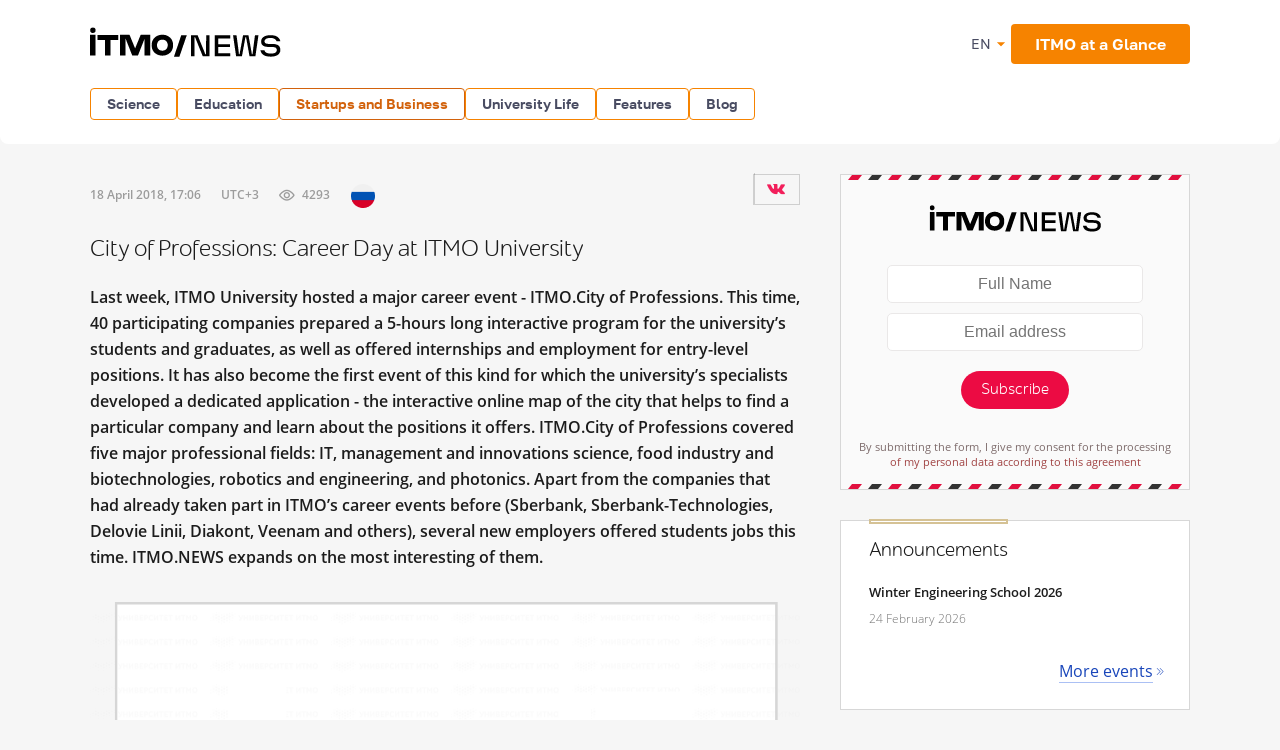

--- FILE ---
content_type: text/html; charset=UTF-8
request_url: https://news.itmo.ru/en/startups_and_business/partnership/news/7460/'+item.image+'/
body_size: 17140
content:
<!DOCTYPE html>
<html lang="ru" prefix="og: http://ogp.me/ns#">

<head>
  <meta charset="utf-8" />
  <title>City of Professions: Career Day at ITMO University</title>
  <!-- head:meta -->
  <meta name="keywords" content="City of Professions: Career Day at ITMO University" />
  <meta name="description" content="Last week, ITMO University hosted a major career event - ITMO.City of Professions. This time, 40 participating companies prepared a 5-hours long interactive program for the university&rsquo;s students and graduates, as well as offered internships and employment for entry-level positions. It has also become the first event of this kind for which the university&rsquo;s specialists developed a dedicated application - the interactive online map of the city that helps to find a particular company and learn about the positions it offers. ITMO.City of Professions covered five major professional fields: IT, management and innovations science, food industry and biotechnologies, robotics and engineering, and photonics. Apart from the companies that had already taken part in ITMO&rsquo;s career events before (Sberbank, Sberbank-Technologies, Delovie Linii, Diakont, Veenam and others), several new employers offered students jobs this time. ITMO.NEWS expands on the most interesting of them." />
    <meta name="mediator" content="7460" />    <meta name="mediator_published_time" content="2018-04-18T17:06:21+03:00" />  <meta name="format-detection" content="telephone=no">
  <meta name="viewport" content="width=device-width, initial-scale=1, maximum-scale=1, user-scalable=no">
  <meta name="msApplication-ID" content="44794DivisiondevelopmentI.ITMOUniversityNews" />
  <meta name="msApplication-PackageFamilyName" content="44794DivisiondevelopmentI.ITMOUniversityNews_4km7ayasfejqc" />
  <!-- head:media -->
  <meta name="msapplication-TileColor" content="#EC0B43">
  <meta name="msapplication-TileImage" content="/xdata/_graphics/apple-touch-icon.png">
  <meta name="yandex-verification" content="3dcf153517ea332f" />
  <link rel="icon" type="image/svg+xml" href="/xdata/_graphics/favicon.svg" />
  <link rel="shortcut icon" href="/xdata/_graphics/favicon.ico" />
  <link rel="apple-touch-icon" sizes="180x180" href="/xdata/_graphics/apple-touch-icon.png" />
  <!-- head:styles -->
  <link rel="stylesheet" href="/xdata/_css/build/basis.min.css?v3867" />
  <link rel="stylesheet" href="/xdata/_css/styles/base/fonts.css?v3867" />
  <link rel="stylesheet" href="/xdata/_css/build/components.min.css?v3867" />
  <link rel="stylesheet" href="/xdata/_css/build/custom.min.css?v3867" />
  <link rel="stylesheet" href="/xdata/_css/build/media.min.css?v3867" />
  <link rel="stylesheet" href="/xdata/_plugins/magnific/css/styles.css?v3867" />
  <link rel="stylesheet" href="/xdata/_css/build/cocoen.min.css" />
  <link rel="stylesheet" href="/xdata/_plugins/slick/css/styles.css" />
  <link rel="stylesheet" href="/xdata/_plugins/slick/css/slick-theme.css" />
  <!--Open Graph-->
    <meta property="og:title" content="City of Professions: Career Day at ITMO University">
    <meta property="og:type" content="article">
  <meta property="og:image"
    content="https://news.itmo.ru/images/news/big/p7460.jpg">
  <meta property="og:url" content="https://news.itmo.ru/en/startups_and_business/partnership/news/7460/'+item.image+'/">
    <meta property="og:description" content="Last week, ITMO University hosted a major career event - ITMO.City of Professions. This time, 40 participating companies prepared a 5-hours long interactive program for the university&rsquo;s students and graduates, as w">
      <meta property="article:author" content="Daria Sofina" />
      <meta property="article:tag" content="Job Market" />
    <meta property="article:tag" content="Internship" />
    <meta property="article:tag" content="Employment" />
    <meta property="article:tag" content="Career Guidance" />
      <meta property="article:section" content="Partnership" />  <!-- Yandex.Metrika counter -->
  <script type="text/javascript">
  (function(m, e, t, r, i, k, a) {
    m[i] = m[i] || function() {
      (m[i].a = m[i].a || []).push(arguments)
    };
    m[i].l = 1 * new Date();
    k = e.createElement(t), a = e.getElementsByTagName(t)[0], k.async = 1, k.src = r, a.parentNode.insertBefore(k, a)
  })(window, document, "script", "https://mc.yandex.ru/metrika/tag.js", "ym");

  ym(39631755, "init", {
    clickmap: true,
    trackLinks: true,
    accurateTrackBounce: true,
    webvisor: true
  });
  ym(85872228, "init", {
    clickmap: true,
    trackLinks: true,
    accurateTrackBounce: true,
    webvisor: true
  });
  </script>
  <noscript>
    <div>
      <img src="https://mc.yandex.ru/watch/39631755" style="position:absolute; left:-9999px;" alt="" />
      <img src="https://mc.yandex.ru/watch/85872228" style="position:absolute; left:-9999px;" alt="" />
    </div>
  </noscript>
  <!-- /Yandex.Metrika counter -->
  <!-- Top.Mail.Ru counter -->
  <script type="text/javascript">
  var _tmr = window._tmr || (window._tmr = []);
  _tmr.push({
    id: "3606135",
    type: "pageView",
    start: (new Date()).getTime()
  });
  (function(d, w, id)

    {
      if (d.getElementById(id)) return;
      var ts = d.createElement("script");
      ts.type = "text/javascript";
      ts.async = true;
      ts.id = id;
      ts.src = "https://top-fwz1.mail.ru/js/code.js";
      var f = function() {
        var s = d.getElementsByTagName("script")[0];
        s.parentNode.insertBefore(ts, s);
      };
      if (w.opera == "[object Opera]") {
        d.addEventListener("DOMContentLoaded", f, false);
      } else {
        f();
      }
    })(document, window, "tmr-code");
  </script>
  <noscript>
    <div><img src="https://top-fwz1.mail.ru/counter?id=3606135;js=na" style="position:absolute;left:-9999px;"
        alt="Top.Mail.Ru" /></div>
  </noscript>
  <!-- /Top.Mail.Ru counter -->
</head>

<body data-mfp-close="Close" data-mfp-loading="Downloading..." data-mfp-prev="Back"
  data-mfp-next="Forward" data-mfp-counter="%curr% from %total%"
  data-mfp-error="The requested content is unavailable"
  data-spellreporter-url="https://itmo.ru/module/typo_report.php?language_id=2&url={0}&amp;text={1}">
        <div class="subscribe-modalSubmit__overlay"></div>
    <div class="subscribe-modalSubmit">
      <button class="subscribe-modalSubmit__close">&times;</button>
      <div class="subscribe-logo"></div>
      <form action="/en/subscribe/" method="POST" id="leave-contacts-modal">
        <p><input type="text" class="default-input subscribe_name" name="sub_name" required="required" placeholder="Full Name" /></p>
        <p><input type="email" class="default-input subscribe_mail" name="sub_mail" required="required" placeholder="Email address" /></p>
        <p><button class="red-button subscribe_send g-recaptcha" data-sitekey="6LcqA9wUAAAAAKUixjuF6DwjPjdA8Fxc8LG798ED" data-callback='onSubmitSubscribeFormModal'>Subscribe</button></p>
      </form>
      <p class="subscribe-acceptance">By submitting the form, I give my consent for the processing        <br/><a href="/xdata/docs/personal_data_consent.pdf " target="_blank">
          of my personal data according to this agreement        </a>
      </p>
    </div>
    <!-- body:scripts -->
<script src="/xdata/_js/jquery.min.js"></script>
<script src="/xdata/_js/pace.min.js"></script>
<script src="/xdata/_js/imagesloaded.min.js"></script>
<script src="/xdata/_js/cocoen.min.js"></script>
<script src="/xdata/_plugins/magnific/js/magnific.min.js"></script>
<script src="/xdata/_plugins/slick/js/slick.min.js"></script>
<script src="/xdata/_js/jquery.callbacks.min.js"></script>
<script src="/xdata/_js/jquery.utilities.min.js?v31141"></script>
<script src="https://yastatic.net/share2/share.js" async="async"></script>
<script src="https://www.google.com/recaptcha/api.js" async></script>
<script>
  function onSubmitSubscribeForm(token) {
    document.getElementById("leave-contacts").submit();
  }
</script>
<script>
  function onSubmitSubscribeFormModal(token) {
    document.getElementById("leave-contacts-modal").submit();
    closeSubscribeModal();
  }
</script>
<script>
  $('.post-content__top-link').click(() => {
    window.scroll({
      top: 0,
      left: 0
    });
  });
</script>
<script>
  $(document).ready(function() {
    $.post("/module/async/instagram.php", function(data) {
      $(".instagram_link").attr("href", data.url);
      $("#instagram_profile_img").attr("src", data.profile_picture);
      var gallery = $("#instagram_gallery");
      for (var i = 0; i < Object.keys(data.items).length; i++) {
        var item = data.items[i];
        //alert('<li><a href="'+item.image+'"><img loading="lazy" src="'+item.thumbnail+'" alt="" /></a></li>');
        gallery.append('<li><a href="' + item.image + '"><img loading="lazy" src="' + item.thumbnail + '" alt="" /></a></li>');
      }
    });
  });
</script>
<script>
  $(document).ready(function() {
    $.post("/module/async/facebook.php", function(data) {
      var fb_posts_container = $("#facebook_posts");
      for (var i = 0; i < Object.keys(data).length; i++) {
        fb_posts_container.append('<li>' +
          '<p>' + data[i]["message"] + '</p>' +
          '<div class="details">' +
          '<div class="readmore">' +
          '<a href="' + data[i]["url"] + '" target="_blank">Read more</a>' +
          '</div>' +
          '<time datetime="' + data[i]["created_time"] + '">' + data[i]["time_formatted"] + '</time>' +
          '</div>' +
          '</li>');
      }
    });
  });
</script>
<script>
  function pluralForm(n, form1, form2, form5) {
    n = Math.abs(parseInt(n)) % 100;
    var n1 = n % 10;
    if (n > 10 && n < 20) return form5;
    if (n1 > 1 && n1 < 5) return form2;
    if (n1 == 1) return form1;
    return form5;
  }
</script>
<script>
  $(document).ready(function() {
    $.post("/module/async/twitter.php", function(data) {
      $("#twitter_title").text(data.profile_name);
      $(".twitter_link").attr("href", data.url);
      $("#twitter_profile_img").attr("src", data.profile_picture);
      $("#twitter_followers").text(data.followers+" followers");      var tw_posts_container = $("#twitter_posts");
      for (var i = 0; i < Object.keys(data.posts).length; i++) {
        var post = data.posts[i];
        tw_posts_container.append('<li>' +
          '<p>' + post.text + '</p>' +
          '<div class="details">' +
          '<div class="readmore">' +
          '<a href="' + post.url + '" target="_blank">Read more</a>' +
          '</div>' +
          '<time datetime="' + post.created_at + '">' + post.time_formatted + '</time>' +
          '</div>' +
          '</li>');
      }
    });
  });
</script>
<script>
  $(document).ready(function() {
    $.post("/module/async/youtube.php", function(data) {
      $("#youtube_profile_img").attr("src", data.profile_picture);
      $("#youtube_subscribers").text(data.subscribers + " " + pluralForm(data.subscribers, "подписчик", "подписчика", "подписчиков"));
      $("#youtube_subscribers").text(data.subscribers+" subscribers");      var yt_videos_container = $("#youtube_videos");
      for (var i = 0; i < Object.keys(data.videos).length; i++) {
        var video = data.videos[i];
        yt_videos_container.append('<li>' +
          '<a href="' + video.url + '">' +
          '<img loading="lazy" src="' + video.thumbnail + '" alt="" />' +
          '</a>' +
          '</li>');
      }
    });
  });
</script>
<script>
  $(document).ready(function() {
    var LID = 2;
    $.post("/module/async/weather.php", function(data) {
      var temperature = data.temp;

      if (null !== temperature) {
        $(".weather").addClass(data.class);
        $(".weather .weather__tag").text(temperature > 0 ? "+" + temperature : temperature);
      }
    });
  });
</script>
<script>
  $(document).ready(function() {
    $(document).on('click', '.media-item__cover', function() {
      var $this = $(this);

      if (!$this.hasClass('active')) {
        $('.media-item__cover').removeClass('active');
        $('.media-item__link').removeClass('media-item__link--show');
        $('.media-item__info').removeClass('media-item__info--show');

        $this.toggleClass('active');
        var $link = $this.next('.media-item__link');
        $link.toggleClass('media-item__link--show');
        $link.find('.media-item__info').toggleClass('media-item__info--show');
      }
    })
  });
</script>
<script type="text/javascript">
  document.querySelectorAll('.cocoen').forEach(function(element) {
    new Cocoen(element);
  });
</script>
<script type="text/javascript">
  document.addEventListener('DOMContentLoaded', function() {
    let postList = document.querySelector('.post-content__list');
    if (postList) {
      contentLinkTop = document.querySelector('.post-content__top');
      contentLinkTop.classList.add('show');

      contentLinkTop.addEventListener('click', function(event) {
        event.preventDefault();
        postList.scrollIntoView();
      });
    }
  });
</script>
<amp-analytics type="mediator">
  <script type="application/json">
    {
      "vars": {
        "mediator_id": "28213947"
      }
    }
  </script>
</amp-analytics>
<script>
  function openSubscribeModal() {
    const modal = document.querySelector('.subscribe-modalSubmit');
    const overlay = document.querySelector('.subscribe-modalSubmit__overlay');
    if (modal && overlay) {
      modal.style.display = 'block';
      overlay.style.display = 'block';
      document.body.style.overflow = 'hidden';
    }
  }
  function closeSubscribeModal() {
    const modal = document.querySelector('.subscribe-modalSubmit');
    const overlay = document.querySelector('.subscribe-modalSubmit__overlay');
    if (modal && overlay) {
      modal.style.display = 'none';
      overlay.style.display = 'none';
      document.body.style.overflow = '';
    }
  }
  document.addEventListener('DOMContentLoaded', function() {
    const closeBtn = document.querySelector('.subscribe-modalSubmit__close');
    const overlay = document.querySelector('.subscribe-modalSubmit__overlay');
    if (closeBtn) closeBtn.addEventListener('click', closeSubscribeModal);
    if (overlay) overlay.addEventListener('click', closeSubscribeModal);
    if (window.location.pathname === '/en/subscribe/' && window.location.search === '') {
      openSubscribeModal();
    }
  });
</script>
    <svg style="visibility: hidden; display: none">
  <symbol width="12" height="12" viewBox="0 0 12 12" id="arrow-bottom">
    <path d="M5.18236 0.337549L3.13236 2.68755C2.83236 2.98755 3.08236 3.48755 3.48236 3.48755C3.63236 3.48755 3.73236 3.43755 3.83236 3.33755L5.43236 1.48755V11.4875C5.43236 11.7875 5.63236 11.9875 5.93236 11.9875C6.23236 11.9875 6.43236 11.7875 6.43236 11.4875V1.48755L8.03236 3.33755C8.13236 3.43755 8.28236 3.48755 8.38236 3.48755C8.78236 3.48755 8.98236 2.98755 8.73236 2.68755L6.68236 0.337549C6.28236 -0.112451 5.58236 -0.112451 5.18236 0.337549Z" />
  </symbol>
</svg>
  <!-- body:header -->
  <header>
    <div class="wrapper">
            <div class="logo_en">
        <a href="/en/"></a>
      </div>
            <button id="menuToggle" class="button-ds-primary-icon-only-orange button-more"><svg
          xmlns="http://www.w3.org/2000/svg" height="24" viewBox="0 0 24 24" width="24" fill="#FFFFFF">
          <path d="M0 0h24v24H0z" fill="none" />
          <path d="M3 18h18v-2H3zm0-5h18v-2H3zm0-7v2h18V6z" />
        </svg></button>
      <div class="shortcuts">
        <div class="dropdown-language">
          <span class="link-button-ds-orange dropdown-language__trigger">EN            <svg xmlns="http://www.w3.org/2000/svg" height="20px" viewBox="0 0 24 24" width="20px" fill="#F68300">
              <path d="M0 0h24v24H0V0z" fill="none" />
              <path d="M7 10l5 5 5-5H7z" />
            </svg>
            <ul class="dropdown-ds">
              <li>
                <a class="dropdown-ds__item "
                  href="http://news.itmo.ru/ru/startups_and_business/partnership/news/7460/'+item.image+'/">
                  <svg width="16" height="16" viewBox="0 0 16 16" fill="none" xmlns="http://www.w3.org/2000/svg">
                    <g clip-path="url(#a)">
                      <path d="M8 16A8 8 0 1 0 8 0a8 8 0 0 0 0 16" fill="#F0F0F0" />
                      <path
                        d="M15.502 10.783A8 8 0 0 0 16 8a8 8 0 0 0-.498-2.782H.498A8 8 0 0 0 0 8c0 .979.176 1.916.498 2.783L8 11.479z"
                        fill="#0052B4" />
                      <path d="M8 16a8 8 0 0 0 7.503-5.218H.498A8 8 0 0 0 8 16" fill="#D80027" />
                    </g>
                    <defs>
                      <clipPath id="a">
                        <path fill="#fff" d="M0 0h16v16H0z" />
                      </clipPath>
                    </defs>
                  </svg>
                  Русский
                </a>
              </li>
              <li>
                <a class="dropdown-ds__item "
                  href="http://news.itmo.ru/en/startups_and_business/partnership/news/7460/'+item.image+'/">
                  <svg width="16" height="16" viewBox="0 0 16 16" fill="none" xmlns="http://www.w3.org/2000/svg">
                    <g clip-path="url(#a)">
                      <rect width="16" height="16" rx="8" fill="#fff" />
                      <g clip-path="url(#b)">
                        <path
                          d="M1.654 3.13A8 8 0 0 0 .275 5.912h4.162zm14.07 2.783a8 8 0 0 0-1.378-2.784l-2.783 2.784zM.275 10.087a8 8 0 0 0 1.379 2.783l2.783-2.783zM12.87 1.654A8 8 0 0 0 10.087.275v4.162zM3.13 14.346a8 8 0 0 0 2.783 1.378v-4.161zM5.912.276a8 8 0 0 0-2.784 1.378l2.784 2.783zm4.174 15.448a8 8 0 0 0 2.783-1.378l-2.783-2.783zm1.476-5.637 2.783 2.783a8 8 0 0 0 1.378-2.783z"
                          fill="#0052B4" />
                        <path
                          d="M15.932 6.957H9.043V.067a8 8 0 0 0-2.086 0v6.89H.067a8 8 0 0 0 0 2.086h6.89v6.89c.692.09 1.394.09 2.086 0v-6.89h6.89a8 8 0 0 0 0-2.086"
                          fill="#D80027" />
                        <path
                          d="m10.087 10.087 3.57 3.57q.246-.247.47-.514l-3.056-3.056zm-4.174 0-3.57 3.57q.247.246.514.47l3.056-3.056zm0-4.174-3.57-3.57a8 8 0 0 0-.47.514L4.93 5.913zm4.174 0 3.57-3.57a8 8 0 0 0-.514-.47L10.087 4.93z"
                          fill="#D80027" />
                      </g>
                    </g>
                    <defs>
                      <clipPath id="a">
                        <rect width="16" height="16" rx="8" fill="#fff" />
                      </clipPath>
                      <clipPath id="b">
                        <path fill="#fff" d="M0 0h16v16H0z" />
                      </clipPath>
                    </defs>
                  </svg>
                  English
                </a>
              </li>
            </ul>
        </div>
                <a href="https://en.itmo.ru/en/page/42/Facts_&_Figures.htm" class="button-ds-primary-orange"
          data-title=" ITMO at a Glance" target="_blank">
          <span class="icon"></span>
          <span> ITMO at a Glance</span>
        </a>
              </div>
    </div>
  </header>
  <!-- body:nav -->
  <nav>
    <div class="wrapper">
      <ul class="button-list">
        <li class="dropdown">
                                    <a class="button-ds-secondary-orange" href="/en/science/">Science</a>
                                    <ul class="dropdown-ds"><li>
                                          <a class="dropdown-ds__item " href="/en/science/it/">IT</a>
                                      </li><li>
                                          <a class="dropdown-ds__item " href="/en/science/photonics/">Photonics</a>
                                      </li><li>
                                          <a class="dropdown-ds__item " href="/en/science/cyberphysics/">Cyber Physics</a>
                                      </li><li>
                                          <a class="dropdown-ds__item " href="/en/science/new_materials/">Advanced Materials </a>
                                      </li><li>
                                          <a class="dropdown-ds__item " href="/en/science/life_science/">Life Science</a>
                                      </li></ul>
                                </li><li class="dropdown">
                                    <a class="button-ds-secondary-orange" href="/en/education/">Education</a>
                                    <ul class="dropdown-ds"><li>
                                          <a class="dropdown-ds__item " href="/en/education/cooperation/">Collaboration</a>
                                      </li><li>
                                          <a class="dropdown-ds__item " href="/en/education/trend/">Trends</a>
                                      </li><li>
                                          <a class="dropdown-ds__item " href="/en/education/students/">Students</a>
                                      </li><li>
                                          <a class="dropdown-ds__item " href="/en/education/official/">Officially</a>
                                      </li></ul>
                                </li><li class="dropdown">
                                    <a class="button-ds-secondary-orange active" href="/en/startups_and_business/">Startups and Business</a>
                                    <ul class="dropdown-ds"><li>
                                          <a class="dropdown-ds__item " href="/en/startups_and_business/business_success/">Business success</a>
                                      </li><li>
                                          <a class="dropdown-ds__item " href="/en/startups_and_business/innovations/">Innovation</a>
                                      </li><li>
                                          <a class="dropdown-ds__item " href="/en/startups_and_business/startup/">Startup Life</a>
                                      </li><li>
                                          <a class="dropdown-ds__item  active" href="/en/startups_and_business/partnership/">Partnership</a>
                                      </li><li>
                                          <a class="dropdown-ds__item " href="/en/startups_and_business/initiative/">Enterprise</a>
                                      </li></ul>
                                </li><li class="dropdown">
                                    <a class="button-ds-secondary-orange" href="/en/university_live/">University Life</a>
                                    <ul class="dropdown-ds"><li>
                                          <a class="dropdown-ds__item " href="/en/university_live/ratings/">Rankings</a>
                                      </li><li>
                                          <a class="dropdown-ds__item " href="/en/university_live/achievements/">Achievements</a>
                                      </li><li>
                                          <a class="dropdown-ds__item " href="/en/university_live/leisure/">Leisure</a>
                                      </li><li>
                                          <a class="dropdown-ds__item " href="/en/university_live/ads/">Announcements</a>
                                      </li><li>
                                          <a class="dropdown-ds__item " href="/en/university_live/social_activity/">Charity and Volunteering</a>
                                      </li></ul>
                                </li><li class="dropdown">
                                    <a class="button-ds-secondary-orange" href="/en/features/">Features</a>
                                    <ul class="dropdown-ds"><li>
                                          <a class="dropdown-ds__item " href="/en/features/life_in_russia/">Life in Russia</a>
                                      </li><li>
                                          <a class="dropdown-ds__item " href="/en/features/experience_saint_petersburg/">Experience Saint Petersburg</a>
                                      </li><li>
                                          <a class="dropdown-ds__item " href="/en/features/5_things/">Entertainment</a>
                                      </li><li>
                                          <a class="dropdown-ds__item " href="/en/features/sport/">Sports and Lifestyle</a>
                                      </li></ul>
                                </li>                        <li >
          <a class="button-ds-secondary-orange"
            href="/en/blogs/">Blog</a>
        </li>
              </ul>
    </div>
  </nav>
  <div id="sideMenuOverlay" class="side-menu__overlay"></div>
  <div id="sideMenu" class="side-menu">
    <div class="side-menu__content">
      <div class="side-menu__header">
                <a class="side-menu__header__logo" href="/en/">
          <svg width="211" height="30" viewBox="0 0 211 30" fill="none" xmlns="http://www.w3.org/2000/svg">
            <path
              d="M180.854 29.654c-5.378 0-9.523-1.532-10.455-6.459h3.906c.54 2.493 3.184 3.395 6.579 3.395 3.244 0 5.888-.902 5.888-3.515 0-2.734-2.133-3.094-5.678-3.094h-1.773c-4.416 0-8.201-.811-8.201-5.528 0-4.476 4.777-6.308 9.283-6.308 4.776 0 8.952 1.472 9.973 6.218h-3.665c-1.021-2.613-3.274-3.394-6.308-3.394-3.154 0-5.858.96-5.858 3.334 0 2.463 2.403 2.644 5.888 2.644h1.472c4.897 0 8.441 1.171 8.441 6.068 0 4.716-4.566 6.639-9.492 6.639m-34.76-.361L143.06 8.325h3.454c1.172 8.501 1.773 12.887 2.434 18.925h.6c.781-4.115 2.674-14.6 3.485-18.925h5.437c.842 4.416 2.704 14.81 3.425 18.925h.661c.691-6.038 1.262-10.424 2.403-18.925h3.485l-3.034 20.968h-5.888l-3.425-18.926h-.691l-3.454 18.926zm-5.83-17.874h-12.076v5.738h11.836V20.1h-11.836v6.098h12.076v3.094h-15.561V8.325h15.561zm-39.148 17.874V8.325h6.579a1331 1331 0 0 0 5.588 13.818c.691 1.652 1.412 3.515 2.072 5.197h.691l.121-19.015h3.304v20.968h-6.699c-1.893-4.626-3.725-9.253-5.618-13.849-.691-1.652-1.382-3.515-2.042-5.167h-.691v19.016z"
              fill="#000" />
            <g clip-path="url(#a)">
              <path fill-rule="evenodd" clip-rule="evenodd"
                d="M2.797.497a2.743 2.743 0 1 0 2.8 2.744 2.77 2.77 0 0 0-2.8-2.744m2.8 7.353H.003v20.597h5.592zm1.79.044v4.982h7.57v15.571h5.542V12.876h7.71V7.894zm47.229-.044h5.592v20.597h-5.592V11.608l-6.63 16.84H42.22l-6.631-16.84v16.84h-5.592V7.85h9.555l5.55 13.557L50.654 7.85h3.963m13.906 14.39c.953.937 2.305 1.432 3.896 1.432 1.551-.002 2.864-.507 3.83-1.49.964-.982 1.48-2.403 1.48-4.012.005-1.61-.528-3.042-1.48-4.015-.954-.973-2.279-1.488-3.83-1.488-1.596 0-2.949.497-3.896 1.43s-1.464 2.262-1.492 3.842v.459c.028 1.582.54 2.905 1.492 3.842m9.65-13.083c3.288 1.918 4.96 4.948 4.973 9.01 0 4.065-1.675 7.095-4.974 9.013a11.04 11.04 0 0 1-5.628 1.472 14 14 0 0 1-1.536-.088c-2.996-.33-5.415-1.583-7.174-3.724-1.504-1.826-2.228-4.017-2.21-6.67-.018-2.654.706-4.845 2.21-6.673 1.759-2.133 4.174-3.394 7.174-3.724q.766-.086 1.536-.088a11.04 11.04 0 0 1 5.628 1.472"
                fill="#000" />
            </g>
            <path d="m84 29.638 7.239-21.409h5.537l-7.347 21.409z" fill="#000" />
            <defs>
              <clipPath id="a">
                <path fill="#fff" d="M0 .145h83.358v28.868H0z" />
              </clipPath>
            </defs>
          </svg>

        </a>
                <div class="dropdown-language">
          <span class="link-button-ds-orange dropdown-language__trigger">EN            <svg xmlns="http://www.w3.org/2000/svg" height="20px" viewBox="0 0 24 24" width="20px" fill="#F68300">
              <path d="M0 0h24v24H0V0z" fill="none" />
              <path d="M7 10l5 5 5-5H7z" />
            </svg>
            <ul class="dropdown-ds">
              <li>
                <a class="dropdown-ds__item " href="http://news.itmo.ru/ru/startups_and_business/partnership/news/7460/'+item.image+'/">
                  <svg width="16" height="16" viewBox="0 0 16 16" fill="none" xmlns="http://www.w3.org/2000/svg">
                    <g clip-path="url(#a)">
                      <path d="M8 16A8 8 0 1 0 8 0a8 8 0 0 0 0 16" fill="#F0F0F0" />
                      <path
                        d="M15.502 10.783A8 8 0 0 0 16 8a8 8 0 0 0-.498-2.782H.498A8 8 0 0 0 0 8c0 .979.176 1.916.498 2.783L8 11.479z"
                        fill="#0052B4" />
                      <path d="M8 16a8 8 0 0 0 7.503-5.218H.498A8 8 0 0 0 8 16" fill="#D80027" />
                    </g>
                    <defs>
                      <clipPath id="a">
                        <path fill="#fff" d="M0 0h16v16H0z" />
                      </clipPath>
                    </defs>
                  </svg>
                  Русский
                </a>
              </li>
              <li>
                <a class="dropdown-ds__item " href="http://news.itmo.ru/en/startups_and_business/partnership/news/7460/'+item.image+'/">
                  <svg width="16" height="16" viewBox="0 0 16 16" fill="none" xmlns="http://www.w3.org/2000/svg">
                    <g clip-path="url(#a)">
                      <rect width="16" height="16" rx="8" fill="#fff" />
                      <g clip-path="url(#b)">
                        <path
                          d="M1.654 3.13A8 8 0 0 0 .275 5.912h4.162zm14.07 2.783a8 8 0 0 0-1.378-2.784l-2.783 2.784zM.275 10.087a8 8 0 0 0 1.379 2.783l2.783-2.783zM12.87 1.654A8 8 0 0 0 10.087.275v4.162zM3.13 14.346a8 8 0 0 0 2.783 1.378v-4.161zM5.912.276a8 8 0 0 0-2.784 1.378l2.784 2.783zm4.174 15.448a8 8 0 0 0 2.783-1.378l-2.783-2.783zm1.476-5.637 2.783 2.783a8 8 0 0 0 1.378-2.783z"
                          fill="#0052B4" />
                        <path
                          d="M15.932 6.957H9.043V.067a8 8 0 0 0-2.086 0v6.89H.067a8 8 0 0 0 0 2.086h6.89v6.89c.692.09 1.394.09 2.086 0v-6.89h6.89a8 8 0 0 0 0-2.086"
                          fill="#D80027" />
                        <path
                          d="m10.087 10.087 3.57 3.57q.246-.247.47-.514l-3.056-3.056zm-4.174 0-3.57 3.57q.247.246.514.47l3.056-3.056zm0-4.174-3.57-3.57a8 8 0 0 0-.47.514L4.93 5.913zm4.174 0 3.57-3.57a8 8 0 0 0-.514-.47L10.087 4.93z"
                          fill="#D80027" />
                      </g>
                    </g>
                    <defs>
                      <clipPath id="a">
                        <rect width="16" height="16" rx="8" fill="#fff" />
                      </clipPath>
                      <clipPath id="b">
                        <path fill="#fff" d="M0 0h16v16H0z" />
                      </clipPath>
                    </defs>
                  </svg>
                  English
                </a>
              </li>
            </ul>
        </div>
        <svg id="closeMenu" class="side-menu__header__close" xmlns="http://www.w3.org/2000/svg" height="24"
          viewBox="0 0 24 24" width="24" fill="#37394B">
          <path d="M0 0h24v24H0z" fill="none" />
          <path
            d="M19 6.41 17.59 5 12 10.59 6.41 5 5 6.41 10.59 12 5 17.59 6.41 19 12 13.41 17.59 19 19 17.59 13.41 12z" />
        </svg>
      </div>
      <ul class="side-menu__list">
        <li>
                                  <a class="dropdown-ds__item">Science
                                  <svg xmlns="http://www.w3.org/2000/svg" height="24px" viewBox="0 0 24 24" width="24px" fill="#F68300"><path d="M0 0h24v24H0V0z" fill="none"/><path d="M12 4l-1.41 1.41L16.17 11H4v2h12.17l-5.58 5.59L12 20l8-8-8-8z"/></svg>
                                  </a>
                                  <div class="side-menu__list__header">
                                    <svg xmlns="http://www.w3.org/2000/svg" height="24px" viewBox="0 0 24 24" width="24px" fill="#37394B"><path d="M0 0h24v24H0V0z" fill="none"/><path d="M12 4l-1.41 1.41L16.17 11H4v2h12.17l-5.58 5.59L12 20l8-8-8-8z"/></svg>
                                    <a href="/en/science/">Science</a>
                                  </div>
                                    <ul class="side-menu__list__submenu"><li>
                                          <a class="dropdown-ds__item " href="/en/science/it/">IT</a>
                                      </li><li>
                                          <a class="dropdown-ds__item " href="/en/science/photonics/">Photonics</a>
                                      </li><li>
                                          <a class="dropdown-ds__item " href="/en/science/cyberphysics/">Cyber Physics</a>
                                      </li><li>
                                          <a class="dropdown-ds__item " href="/en/science/new_materials/">Advanced Materials </a>
                                      </li><li>
                                          <a class="dropdown-ds__item " href="/en/science/life_science/">Life Science</a>
                                      </li></ul>
                                </li><li>
                                  <a class="dropdown-ds__item">Education
                                  <svg xmlns="http://www.w3.org/2000/svg" height="24px" viewBox="0 0 24 24" width="24px" fill="#F68300"><path d="M0 0h24v24H0V0z" fill="none"/><path d="M12 4l-1.41 1.41L16.17 11H4v2h12.17l-5.58 5.59L12 20l8-8-8-8z"/></svg>
                                  </a>
                                  <div class="side-menu__list__header">
                                    <svg xmlns="http://www.w3.org/2000/svg" height="24px" viewBox="0 0 24 24" width="24px" fill="#37394B"><path d="M0 0h24v24H0V0z" fill="none"/><path d="M12 4l-1.41 1.41L16.17 11H4v2h12.17l-5.58 5.59L12 20l8-8-8-8z"/></svg>
                                    <a href="/en/education/">Education</a>
                                  </div>
                                    <ul class="side-menu__list__submenu"><li>
                                          <a class="dropdown-ds__item " href="/en/education/cooperation/">Collaboration</a>
                                      </li><li>
                                          <a class="dropdown-ds__item " href="/en/education/trend/">Trends</a>
                                      </li><li>
                                          <a class="dropdown-ds__item " href="/en/education/students/">Students</a>
                                      </li><li>
                                          <a class="dropdown-ds__item " href="/en/education/official/">Officially</a>
                                      </li></ul>
                                </li><li>
                                  <a class="dropdown-ds__item">Startups and Business
                                  <svg xmlns="http://www.w3.org/2000/svg" height="24px" viewBox="0 0 24 24" width="24px" fill="#F68300"><path d="M0 0h24v24H0V0z" fill="none"/><path d="M12 4l-1.41 1.41L16.17 11H4v2h12.17l-5.58 5.59L12 20l8-8-8-8z"/></svg>
                                  </a>
                                  <div class="side-menu__list__header">
                                    <svg xmlns="http://www.w3.org/2000/svg" height="24px" viewBox="0 0 24 24" width="24px" fill="#37394B"><path d="M0 0h24v24H0V0z" fill="none"/><path d="M12 4l-1.41 1.41L16.17 11H4v2h12.17l-5.58 5.59L12 20l8-8-8-8z"/></svg>
                                    <a href="/en/startups_and_business/">Startups and Business</a>
                                  </div>
                                    <ul class="side-menu__list__submenu"><li>
                                          <a class="dropdown-ds__item " href="/en/startups_and_business/business_success/">Business success</a>
                                      </li><li>
                                          <a class="dropdown-ds__item " href="/en/startups_and_business/innovations/">Innovation</a>
                                      </li><li>
                                          <a class="dropdown-ds__item " href="/en/startups_and_business/startup/">Startup Life</a>
                                      </li><li>
                                          <a class="dropdown-ds__item  active" href="/en/startups_and_business/partnership/">Partnership</a>
                                      </li><li>
                                          <a class="dropdown-ds__item " href="/en/startups_and_business/initiative/">Enterprise</a>
                                      </li></ul>
                                </li><li>
                                  <a class="dropdown-ds__item">University Life
                                  <svg xmlns="http://www.w3.org/2000/svg" height="24px" viewBox="0 0 24 24" width="24px" fill="#F68300"><path d="M0 0h24v24H0V0z" fill="none"/><path d="M12 4l-1.41 1.41L16.17 11H4v2h12.17l-5.58 5.59L12 20l8-8-8-8z"/></svg>
                                  </a>
                                  <div class="side-menu__list__header">
                                    <svg xmlns="http://www.w3.org/2000/svg" height="24px" viewBox="0 0 24 24" width="24px" fill="#37394B"><path d="M0 0h24v24H0V0z" fill="none"/><path d="M12 4l-1.41 1.41L16.17 11H4v2h12.17l-5.58 5.59L12 20l8-8-8-8z"/></svg>
                                    <a href="/en/university_live/">University Life</a>
                                  </div>
                                    <ul class="side-menu__list__submenu"><li>
                                          <a class="dropdown-ds__item " href="/en/university_live/ratings/">Rankings</a>
                                      </li><li>
                                          <a class="dropdown-ds__item " href="/en/university_live/achievements/">Achievements</a>
                                      </li><li>
                                          <a class="dropdown-ds__item " href="/en/university_live/leisure/">Leisure</a>
                                      </li><li>
                                          <a class="dropdown-ds__item " href="/en/university_live/ads/">Announcements</a>
                                      </li><li>
                                          <a class="dropdown-ds__item " href="/en/university_live/social_activity/">Charity and Volunteering</a>
                                      </li></ul>
                                </li><li>
                                  <a class="dropdown-ds__item">Features
                                  <svg xmlns="http://www.w3.org/2000/svg" height="24px" viewBox="0 0 24 24" width="24px" fill="#F68300"><path d="M0 0h24v24H0V0z" fill="none"/><path d="M12 4l-1.41 1.41L16.17 11H4v2h12.17l-5.58 5.59L12 20l8-8-8-8z"/></svg>
                                  </a>
                                  <div class="side-menu__list__header">
                                    <svg xmlns="http://www.w3.org/2000/svg" height="24px" viewBox="0 0 24 24" width="24px" fill="#37394B"><path d="M0 0h24v24H0V0z" fill="none"/><path d="M12 4l-1.41 1.41L16.17 11H4v2h12.17l-5.58 5.59L12 20l8-8-8-8z"/></svg>
                                    <a href="/en/features/">Features</a>
                                  </div>
                                    <ul class="side-menu__list__submenu"><li>
                                          <a class="dropdown-ds__item " href="/en/features/life_in_russia/">Life in Russia</a>
                                      </li><li>
                                          <a class="dropdown-ds__item " href="/en/features/experience_saint_petersburg/">Experience Saint Petersburg</a>
                                      </li><li>
                                          <a class="dropdown-ds__item " href="/en/features/5_things/">Entertainment</a>
                                      </li><li>
                                          <a class="dropdown-ds__item " href="/en/features/sport/">Sports and Lifestyle</a>
                                      </li></ul>
                                </li>                <li>
          <a class="dropdown-ds__item link" href="/en/blogs/">Blog</a>
        </li>
              </ul>
    </div>
        <div class="side-menu__button">
      <a href="https://en.itmo.ru/en/page/42/Facts_&_Figures.htm" class="button-ds-primary-orange"
        data-title=" ITMO at a Glance" target="_blank">
        <span class="icon"></span>
        <span> ITMO at a Glance</span>
      </a>
    </div>
      </div>
<link rel="stylesheet" href="../assets/css/photo-comment.css" />
<section class="splitter">
    <div class="wrapper">
        <main>
            <div class="article">
                <article>
                    <div class="news-info-wrapper">
                        <time datetime="2018-04-18T17:06:21+03:00">
                                    18 April 2018, 17:06<span class="timezone">UTC+3</span><span class="icon eye">4293</span><a href="https://news.itmo.ru/ru/startups_and_business/partnership/news/7460/'+item.image+'/" class="ru" data-title="Читать по-русски"></a></time>                        <div class="ya-share2" data-services="vkontakte" data-lang="en" data-counter>
                        </div>
                    </div>
                    <h1>City of Professions: Career Day at ITMO University</h1>
                    <div class="content js-mediator-article">
                        <p class="lead">
                            Last week, ITMO University hosted a major career event - ITMO.City of Professions. This time, 40 participating companies prepared a 5-hours long interactive program for the university&rsquo;s students and graduates, as well as offered internships and employment for entry-level positions. It has also become the first event of this kind for which the university&rsquo;s specialists developed a dedicated application - the interactive online map of the city that helps to find a particular company and learn about the positions it offers. ITMO.City of Professions covered five major professional fields: IT, management and innovations science, food industry and biotechnologies, robotics and engineering, and photonics. Apart from the companies that had already taken part in ITMO&rsquo;s career events before (Sberbank, Sberbank-Technologies, Delovie Linii, Diakont, Veenam and others), several new employers offered students jobs this time. ITMO.NEWS expands on the most interesting of them.                        </p>
                        <div class="poster">
                            <img loading="lazy" src="/news_plugs/8.png" alt="" /><div class="copyinfo">
                                    <div class="blackbox">
                                        <p>City of Professions event at ITMO University</p>
                                    </div>
                                </div>                        </div>
                        <div class="post-content">
                                                        <p><strong>Tinkoff Bank</strong></p>

<p><figure>
                        <img src="/news_plugs/9.png" alt="" />
                        <figcaption></figcaption>
                    </figure>

<p>This year, the company is ready to offer internships to five or six students. Here in St. Petersburg, the company has a development center that employs about 130 developers, testers and other specialists. According to the company&rsquo;s representatives, the bank has several fields of activities that the students will find most easy to tap into. For instance, there is a demand for analysts (business technologists) whose job is to come up with new banking products and new features for existing ones, communicate with developers and testers, solve emerging issues, and estimate the efficiency of these solutions. In other words, they are fully responsible for new products. The company is ready to employ students with good mathematical skills . Tinkoff Bank is looking for junior Scala developers, as well. As of now, several ITMO students are already doing internships there. What is more, the company has its own school where its developers act as tutors. In most cases, the company offers summer internships, though its representatives state that any student can address the company and ask for a more personalized internship program plan. You can check out Tinkoff Bank&rsquo;s regular internships <a href="https://fintech.tinkoff.ru/" target="_blank">here</a>.</p>

<p><strong>DataArt</strong></p>

<p><figure>
                        <img src="/news_plugs/5.png" alt="" />
                        <figcaption></figcaption>
                    </figure>

<p>The representatives of this global network of technology service companies that develop, update and support IT-solutions offered ITMO students to try their new Skillotron quiz platform, and awarded the winner with a JBL portable speaker. While the company had once focused on employing senior developers, this time its representatives came to ITMO to offer a multitude of middle developer positions in different fields, as well as several internships. among the technologies that DataArt works with are the most relevant ones: dot.Net, Java, frontend, Big Data, and others. Most projects are conducted in such fields as financial systems, healthcare, game development, IoT, and telecommunications. Usually, internships at DataArt take up to three months; each intern gets a mentor with whom they work on particular projects. After each month, an intern has to &ldquo;defend&rdquo;, i.e. prove their command of the knowledge and skills they got; upon the successful completion of all three months, they get the opportunity to stay at the company as junior developers, the internship counting as a trial period. The internship term can change depending on the level of a particular intern&rsquo;s training; a good command of English is perceived as an important prerequisite for completing it. The internship is paid.</p>

<p><strong><a href="https://elama.ru/?verify_authentication=false" target="_blank">eLama</a></strong></p>

<p><figure>
                        <img src="/news_plugs/6.png" alt="" />
                        <figcaption></figcaption>
                    </figure>

<p>The eLama company invited students to play games to test their knowledge of business processes. During the first game, the players were to work on the customer-executor relations; the second was about conducting a small study on improving the operation of a university canteen. For that matter, the students were to come up with several hypotheses (for instance, that could be a hypothesis about 60% of ITMO&rsquo;s students being vegetarians and the canteen lacking a vegetarian menu). The hypotheses were to be proved by polls. Also, the participants were to plan their future steps to realizing their goals. The best projects were presented to the university&rsquo;s administration.</p>

<p>As of today, eLama has a special platform where you can try yourself at tests and tasks offered by the company and be included into a ranking which the company representatives use to select the strongest candidates; both freshmen and senior students can be invited for an internship. The interns spend two months under the guidance of mentors, as well as get additional training in both technological and soft skills.</p>

<p><strong><a href="https://www.yota.ru/" target="_blank">Yota</a></strong></p>

<p><figure>
                        <img src="/news_plugs/1.png" alt="" />
                        <figcaption></figcaption>
                    </figure>

<p>It is noteworthy that for any kind of specialist, their career at Yota starts as a sales clerk or a sales manager, which is the entry-level position offered to every student or young professional. After three months of working at a sales outlet during which the intern learns about the company&rsquo;s history and methods, the potential employee can apply for a position at another department. As of now, among the departments that are most popular with interns are those that focus on IT, development, information security, PR, marketing, and others.</p>

<p><strong><a href="https://spb.mts.ru/personal" target="_blank">MTS</a></strong></p>

<p><figure>
                        <img src="/news_plugs/3.png" alt="" />
                        <figcaption></figcaption>
                    </figure>

<p>MTS is one of ITMO&rsquo;s partner companies, so it regularly participates in the university&rsquo;s career events. As of now, it offers internships in two fields: IT (developers, testers and business analysts) and non-technical sciences (finance). The internships are paid and last from two to three months, after which the students get an opportunity to be employed by the company. According to the company&#39;s representatives, the interns don&rsquo;t have to deal with large amounts of routine paperwork: if you are studying to be a business analyst, you will deal with orders, and if you are going to be a programmer, you will get to code.</p>

<p>There are also junior positions available that you can apply for straight on, although that would mean working for 40 hours a week - even though the company offers a flexible schedule, working 8 hours a day is a must for everybody. Last year, the company enlisted a hundred interns, more than a half of which got employed by it. Though most internships begin in May and take from two to three months, you can apply for one any time.</p>

<p><strong><a href="https://biocad.ru/" target="_blank">BIOCAD</a></strong></p>

<p><figure>
                        <img src="/news_plugs/3.png" alt="" />
                        <figcaption></figcaption>
                    </figure>

<p>The BIOCAD company is also one of the university&rsquo;s partners; it focuses on biotechnologies and introduction of innovative products. According to the company&rsquo;s representative, they are interested in training academic personnel, as bringing up a generation of future scientists who are able create new innovative products in BIOCAD&rsquo;s main area of focus - medicine - is among the company&rsquo;s main goals. As the company works at the intersection of IT, mathematics, biology, physics, chemistry, biotechnology, innovation management, and other fields, it offers many different positions that young professionals can apply for. For one, students can start their careers at BIOCAD with a seasonal internship program. The intern&rsquo;s mentors help them develop ambitious projects; all interns are paid a scholarship and can participate in the company&rsquo;s corporate events. You can find information on the company&rsquo;s relevant internships and job offers <a href="http://career.biocad.ru/" target="_blank">here</a>.</p>

<p><strong><a href="https://ru.coca-colahellenic.com/ru/" target="_blank">Coca-Cola</a></strong></p>

<p><figure>
                        <img src="/news_plugs/9.png" alt="" />
                        <figcaption></figcaption>
                    </figure>

<p>This company&rsquo;s representatives came to ITMO University to look for technologists. Today&rsquo;s interns have the opportunity to get training at both the company&rsquo;s manufacturing facilities and laboratories; to apply for one, you have to be a second year student or higher. This year, Coca-Cola was also searching for 2016-2018 graduates ready to participate in its Rise Management Trainee program, a two-year internship during which the student is officially employed by the company and gets a salary. The three key requirements are at least upper intermediate level English skills, field-specific education, and geographic mobility - over the course of the program, the interns are to travel and work on different facilities in different regions. Upon a successful completion of the program, the intern gets a managerial position at a department they applied for, although that can be a position in a different region. You can learn about the program in more detail <a href="https://ru.coca-colahellenic.com/ru/careers/management-trainee-programme/about-the-programme/" target="_blank">here</a>.</p>

<p><strong><a href="http://www.intella.it/#/" target="_blank">Intella</a></strong></p>

<p><figure>
                        <img src="/news_plugs/3.png" alt="" />
                        <figcaption></figcaption>
                    </figure>

<p>The Intella agency focuses on recruiting IT specialists for major Russian and foreign companies, among which are VK, Yandex, and others. Therefore, the company is now looking for employees who will do the recruiting. The company offers both full-time employment and summer internships that last for two months. Though the employees&rsquo; income mostly depends on the number of filled vacancies, they are also paid a fixed salary they earn irrespective of being successful or not. Upon the completion of an internship, the interns get an opportunity to be employed by the company.</p>

<p>We&rsquo;d like to note that the event was organized as part of the Lift to the Future NPO&rsquo;s grant which was awarded to ITMO University for winning the Faculty of Career all-Russian contest on the best project on improving the operation of universities that train engineering and technical specialists.</p>

<p>You can see all available internships and job offers <a href="https://careers.ifmo.ru/catalog/" target="_blank">here</a>.</p>                            <div style="display:block;text-align:right">
                                <a class="post-content__top-link">
                                    Back to top                                    <svg class="post-content__top-svg">
                                        <use xlink:href="#arrow-bottom"></use>
                                    </svg>
                                </a>
                            </div>
                        </div>

                    </div>
                    <div class="author-block">
                                                    <div class="author author-item">
                                <div class="photo">
                                                                            <a rel="author" href="/en/profile/27/">
                                            <img loading="lazy" src="/images/users/small/p27.jpg" alt="" />
                                        </a>
                                                                        </div>
                                <div class="about">
                                    <h6>
                                        <a rel="author" href="/en/profile/27/">Daria Sofina</a>
                                    </h6>
                                    <div class="post">Journalist</div>
                                </div>
                            </div>
                                                </div>
                    <div class="author-block">
                                            </div>
                    <div class="author-block">
                                                        <div class="author author-item">
                                    <div class="photo">
                                                                                    <a rel="author"
                                               href="/en/profile/18/">
                                                <img loading="lazy" src="/images/users/small/p18.jpg"
                                                     alt=""/>
                                            </a>
                                                                                </div>
                                    <div class="about">
                                        <h6>
                                            <a rel="author"
                                               href="/en/profile/18/">Vasilii Perov</a>
                                        </h6>
                                        <div class="post">Translator</div>
                                    </div>
                                </div>
                                                    </div>
                </article>
                                <div class="bulletin">
                                                    <div class="group">
                                    <div class="label">Tags</div>
                                    <div class="content">
                                        <ul class="tags">
                                            <li><a href="/en/search/?tag=Job+Market">Job Market</a>
                                                </li><li><a href="/en/search/?tag=Internship">Internship</a>
                                                </li><li><a href="/en/search/?tag=Employment">Employment</a>
                                                </li><li><a href="/en/search/?tag=Career+Guidance">Career Guidance</a>
                                                </li>                                        </ul>
                                    </div>
                                </div>
                                            </div>
                            </div>
                                        <div class="mediaportal">
                                <div class="heading">
                                    <h2>Mediaportal</h2>
                                    <h3>
                                        <a href="https://media.ifmo.ru/album/1384/">Карьерное мероприятие «ИТМО. Город профессий»</a>
                                    </h3>
                                </div>
                                                                <div class="readmore">
                                    <a href="https://media.ifmo.ru/album/1384/" target="_blank">Full album</a>
                                </div>
                            </div>
                                        <div class="contentbox">
                                <h2>Related news</h2>
                                <ul class="triplet"><li>
                                    <div class="thumb">
                                        <a href="/en/education/official/news/7902/">
                                            <img loading="lazy" src="/images/news/small/p7902.jpg" alt="" />
                                        </a>
                                    </div>
                                    <h4>
                                        <a href="/en/education/official/news/7902/">Career Guidance for School Students</a>
                                    </h4>
                                    <time datetime="2018-10-08T12:20:59">08 October 2018</time>
                                </li><li>
                                    <div class="thumb">
                                        <a href="/en/education/students/news/6968/">
                                            <img loading="lazy" src="/images/news/small/p6968.jpg" alt="" />
                                        </a>
                                    </div>
                                    <h4>
                                        <a href="/en/education/students/news/6968/">ITMO. Future Careers: Employment Offers for ITMO Students</a>
                                    </h4>
                                    <time datetime="2017-09-26T12:16:11">26 September 2017</time>
                                </li><li>
                                    <div class="thumb">
                                        <a href="/en/startups_and_business/initiative/news/8252/">
                                            <img loading="lazy" src="/images/news/small/p8252.jpg" alt="" />
                                        </a>
                                    </div>
                                    <h4>
                                        <a href="/en/startups_and_business/initiative/news/8252/">Internships at Huawei: ITMO Students Share</a>
                                    </h4>
                                    <time datetime="2019-02-15T14:24:19">15 February 2019</time>
                                </li></ul>
                            </div>        </main>
        <aside>
            
    <div class="subscribe-form">
        <div class="subscribe-logo"></div>
        <form action="/en/subscribe/" method="POST" id="leave-contacts">
            <p><input type="text" class="default-input subscribe_name" name="sub_name" required="required" placeholder="Full Name" /></p>
            <p><input type="email" class="default-input subscribe_mail" name="sub_mail" required="required" placeholder="Email address" /></p>
            <p><button class="red-button subscribe_send g-recaptcha" data-sitekey="6LcqA9wUAAAAAKUixjuF6DwjPjdA8Fxc8LG798ED" data-callback='onSubmitSubscribeForm'>Subscribe</button></p>
        </form>
        <p class="subscribe-acceptance">By submitting the form, I give my consent for the processing            <br/><a href="/xdata/docs/personal_data_consent.pdf " target="_blank">
                of my personal data according to this agreement            </a>
        </p>
    </div>
<div id="announces" class="announces">
    <div class="heading">
        <h2 class="sand hollow">
            <a href="/en/events/">Announcements</a>
        </h2>
    </div>
    <ul>
        <li>
            <h4>
                <a href="/en/contest/116267/">Winter Engineering School 2026</a>
            </h4>
            <time datetime="2026-02-24">24 February 2026</time>
        </li>    </ul>
    <div class="readmore">
        <a href="/en/events/">More events</a>
    </div>
</div>
<!--div class="publishing">
    <div class="author" data-background="/images/users/blur/p11.jpg">
        <div class="photo">
            <img loading="lazy" src="/images/contacts_pt.jpg" alt="" />        </div>
        <h6>International Editorial Office</h6>    </div>
    <div class="content">
                <p>Need more news or expert comments from ITMO prominent scientists? Write us!</p>
        <div id="ask" class="button">
            <a href="http://www.ifmo.ru/module/add_to_book_2.php?audience_id=15&language_id=2">Write a message</a>
        </div>
    </div>
</div-->

<div class="publishing">
	<div class="author">
		<div class="photo">
			<img loading="lazy" src="/images/contacts_pt.jpg" alt="" />		</div>
		<h6>International Editorial Office</h6>	</div>
	<div class="content">
					<p>Need more news or expert comments from ITMO prominent scientists? Write us!</p>
                            <a href="mailto:int.news@itmo.ru" class="publish-mail">int.news@itmo.ru</a>
                         	</div>
</div>            <div class="social">
                <div class="heading">
                    <div class="leveler">
                        <h5>YouTube</h5>
                        <div class="icon youtube"></div>
                    </div>
                </div>
                <div class="wrap">
                    <div class="visible">
                        <div class="channel">
                            <div class="avatar">
                                <a href="https://www.youtube.com/user/SPbIFMO" target="_blank">
                                    <img id="youtube_profile_img" src="/xdata/_graphics/pixel.png" alt="" />
                                </a>
                            </div>
                            <div class="summary">
                                <h5>
                                    <a href="https://www.youtube.com/user/SPbIFMO" target="_blank">ITMO University</a>
                                </h5>
                                <p id="youtube_subscribers"></p>
                            </div>
                        </div>
                        <ul id="youtube_videos" class="videos magnific">
                        </ul>
                    </div>
                </div>
            </div>
            <div class="social">
                <div class="heading">
                    <div class="leveler">
                        <h5>VK</h5>
                        <div class="icon vk"></div>
                    </div>
                </div>
                <div class="wrap">
                    <div class="visible">
                        <div data-block-id="vk" id="vk_widget">
    <script type="text/javascript" src="https://vk.com/js/api/openapi.js?169"></script>
    <!-- VK Widget -->
    <script type="text/javascript">
        let vkResizeTimeout;
        function VK_Widget_Init(){
        var getWidth = document.getElementById("vk_widget").clientWidth - 40;
        document.getElementById('vk_widget').innerHTML = '<div id="vk_groups"></div>';
        VK.Widgets.Group("vk_groups", {mode: 4, height: "400", color3: '2072F8',  width: getWidth}, 159133394);
        }
        window.addEventListener('load', VK_Widget_Init, false);
        window.addEventListener('resize', function() {
          clearTimeout(vkResizeTimeout);
          vkResizeTimeout = setTimeout(VK_Widget_Init, 200);
        }, false);
        // Загружаем виджет при клике на вкладку (требуется чтобы он получил актуальный размер)
        document.querySelector('.tabs .vk').addEventListener('click', function() {
            setTimeout(VK_Widget_Init, 0);
        });
    </script>
</div>


                    </div>
                </div>
            </div>
        </aside>
    </div>
</section>
<!-- body:scripts -->
<script src="/xdata/_js/jquery.min.js"></script>
<script src="/xdata/_js/pace.min.js"></script>
<script src="/xdata/_js/imagesloaded.min.js"></script>
<script src="/xdata/_js/cocoen.min.js"></script>
<script src="/xdata/_plugins/magnific/js/magnific.min.js"></script>
<script src="/xdata/_plugins/slick/js/slick.min.js"></script>
<script src="/xdata/_js/jquery.callbacks.min.js"></script>
<script src="/xdata/_js/jquery.utilities.min.js?v31141"></script>
<script src="https://yastatic.net/share2/share.js" async="async"></script>
<script src="https://www.google.com/recaptcha/api.js" async></script>
<script>
  function onSubmitSubscribeForm(token) {
    document.getElementById("leave-contacts").submit();
  }
</script>
<script>
  function onSubmitSubscribeFormModal(token) {
    document.getElementById("leave-contacts-modal").submit();
    closeSubscribeModal();
  }
</script>
<script>
  $('.post-content__top-link').click(() => {
    window.scroll({
      top: 0,
      left: 0
    });
  });
</script>
<script>
  $(document).ready(function() {
    $.post("/module/async/instagram.php", function(data) {
      $(".instagram_link").attr("href", data.url);
      $("#instagram_profile_img").attr("src", data.profile_picture);
      var gallery = $("#instagram_gallery");
      for (var i = 0; i < Object.keys(data.items).length; i++) {
        var item = data.items[i];
        //alert('<li><a href="'+item.image+'"><img loading="lazy" src="'+item.thumbnail+'" alt="" /></a></li>');
        gallery.append('<li><a href="' + item.image + '"><img loading="lazy" src="' + item.thumbnail + '" alt="" /></a></li>');
      }
    });
  });
</script>
<script>
  $(document).ready(function() {
    $.post("/module/async/facebook.php", function(data) {
      var fb_posts_container = $("#facebook_posts");
      for (var i = 0; i < Object.keys(data).length; i++) {
        fb_posts_container.append('<li>' +
          '<p>' + data[i]["message"] + '</p>' +
          '<div class="details">' +
          '<div class="readmore">' +
          '<a href="' + data[i]["url"] + '" target="_blank">Read more</a>' +
          '</div>' +
          '<time datetime="' + data[i]["created_time"] + '">' + data[i]["time_formatted"] + '</time>' +
          '</div>' +
          '</li>');
      }
    });
  });
</script>
<script>
  function pluralForm(n, form1, form2, form5) {
    n = Math.abs(parseInt(n)) % 100;
    var n1 = n % 10;
    if (n > 10 && n < 20) return form5;
    if (n1 > 1 && n1 < 5) return form2;
    if (n1 == 1) return form1;
    return form5;
  }
</script>
<script>
  $(document).ready(function() {
    $.post("/module/async/twitter.php", function(data) {
      $("#twitter_title").text(data.profile_name);
      $(".twitter_link").attr("href", data.url);
      $("#twitter_profile_img").attr("src", data.profile_picture);
      $("#twitter_followers").text(data.followers+" followers");      var tw_posts_container = $("#twitter_posts");
      for (var i = 0; i < Object.keys(data.posts).length; i++) {
        var post = data.posts[i];
        tw_posts_container.append('<li>' +
          '<p>' + post.text + '</p>' +
          '<div class="details">' +
          '<div class="readmore">' +
          '<a href="' + post.url + '" target="_blank">Read more</a>' +
          '</div>' +
          '<time datetime="' + post.created_at + '">' + post.time_formatted + '</time>' +
          '</div>' +
          '</li>');
      }
    });
  });
</script>
<script>
  $(document).ready(function() {
    $.post("/module/async/youtube.php", function(data) {
      $("#youtube_profile_img").attr("src", data.profile_picture);
      $("#youtube_subscribers").text(data.subscribers + " " + pluralForm(data.subscribers, "подписчик", "подписчика", "подписчиков"));
      $("#youtube_subscribers").text(data.subscribers+" subscribers");      var yt_videos_container = $("#youtube_videos");
      for (var i = 0; i < Object.keys(data.videos).length; i++) {
        var video = data.videos[i];
        yt_videos_container.append('<li>' +
          '<a href="' + video.url + '">' +
          '<img loading="lazy" src="' + video.thumbnail + '" alt="" />' +
          '</a>' +
          '</li>');
      }
    });
  });
</script>
<script>
  $(document).ready(function() {
    var LID = 2;
    $.post("/module/async/weather.php", function(data) {
      var temperature = data.temp;

      if (null !== temperature) {
        $(".weather").addClass(data.class);
        $(".weather .weather__tag").text(temperature > 0 ? "+" + temperature : temperature);
      }
    });
  });
</script>
<script>
  $(document).ready(function() {
    $(document).on('click', '.media-item__cover', function() {
      var $this = $(this);

      if (!$this.hasClass('active')) {
        $('.media-item__cover').removeClass('active');
        $('.media-item__link').removeClass('media-item__link--show');
        $('.media-item__info').removeClass('media-item__info--show');

        $this.toggleClass('active');
        var $link = $this.next('.media-item__link');
        $link.toggleClass('media-item__link--show');
        $link.find('.media-item__info').toggleClass('media-item__info--show');
      }
    })
  });
</script>
<script type="text/javascript">
  document.querySelectorAll('.cocoen').forEach(function(element) {
    new Cocoen(element);
  });
</script>
<script type="text/javascript">
  document.addEventListener('DOMContentLoaded', function() {
    let postList = document.querySelector('.post-content__list');
    if (postList) {
      contentLinkTop = document.querySelector('.post-content__top');
      contentLinkTop.classList.add('show');

      contentLinkTop.addEventListener('click', function(event) {
        event.preventDefault();
        postList.scrollIntoView();
      });
    }
  });
</script>
<amp-analytics type="mediator">
  <script type="application/json">
    {
      "vars": {
        "mediator_id": "28213947"
      }
    }
  </script>
</amp-analytics>
<script>
  function openSubscribeModal() {
    const modal = document.querySelector('.subscribe-modalSubmit');
    const overlay = document.querySelector('.subscribe-modalSubmit__overlay');
    if (modal && overlay) {
      modal.style.display = 'block';
      overlay.style.display = 'block';
      document.body.style.overflow = 'hidden';
    }
  }
  function closeSubscribeModal() {
    const modal = document.querySelector('.subscribe-modalSubmit');
    const overlay = document.querySelector('.subscribe-modalSubmit__overlay');
    if (modal && overlay) {
      modal.style.display = 'none';
      overlay.style.display = 'none';
      document.body.style.overflow = '';
    }
  }
  document.addEventListener('DOMContentLoaded', function() {
    const closeBtn = document.querySelector('.subscribe-modalSubmit__close');
    const overlay = document.querySelector('.subscribe-modalSubmit__overlay');
    if (closeBtn) closeBtn.addEventListener('click', closeSubscribeModal);
    if (overlay) overlay.addEventListener('click', closeSubscribeModal);
    if (window.location.pathname === '/en/subscribe/' && window.location.search === '') {
      openSubscribeModal();
    }
  });
</script>
<script src="/xdata/_js/apptest.min.js"></script>
<!-- body:media -->
<section class="media">
    <ul>
            </ul>
</section><footer class="footer">
  <div class="hashsum">e2dec94c</div>
  <div class="wrapper">
    <div class="widget weather footer__weather footer__col">
      <div class="footer__logo">
        <a href="//en.itmo.ru" class="en footer__logo-link" target="_blank"></a>
      </div>
      <div class="weather footer__weather-weather">
        <span class="weather__tag"></span>
        Saint-Petersburg, Russia      </div>
      <div class="footer__spellreport spellreport">Found a typo? Let us know by highlighting the text and pressing        <span class="footer__spellreport-icon">Ctrl</span>+<span class="footer__spellreport-icon">Enter</span>.
      </div>
    </div>
    <div class="widget footer__links footer__col">
      <ul class="footer__menu">
        <li class="footer__menu-item">
                                  <a class="footer__menu-link" href="/en/science/">Science</a>
                            </li><li class="footer__menu-item">
                                  <a class="footer__menu-link" href="/en/education/">Education</a>
                            </li><li class="footer__menu-item">
                                  <a class="footer__menu-link" href="/en/startups_and_business/">Startups and Business</a>
                            </li><li class="footer__menu-item">
                                  <a class="footer__menu-link" href="/en/university_live/">University Life</a>
                            </li>                  <li class="footer__menu-item">
            <a href="/en/media/" class="footer__menu-link">Media</a>
          </li>
          <li class="footer__menu-item">
            <a href="/en/blogs/" class="footer__menu-link">Blog</a>
          </li>
              </ul>
    </div>
    <div class="widget footer__contacts footer__col">
      
      <div class="footer__row">
                  <div class="footer__label">
          Press service          </div>
          <p class="footer__p">
            <a href="tel:+79091605018" class="footer__p-link">+7 (909) 160-50-18</a>
          </p>
          <p class="footer__p">
          <a href="mailto:pressa@itmo.ru" class="footer__p-link">pressa@itmo.ru</a>
          </p>
              </div>
    </div>
    <div class="widget footer__social footer__col">
      <div class="footer__label">
        Follow us      </div>
      <ul class="footer__social-wrap">
                  <li class="footer__social-item">
            <a href="https://twitter.com/itmo_uni" class="footer__social-tw footer__social-link" target="_blank"></a>
          </li>
                <li class="footer__social-item">
          <a href="https://vk.com/itmo_uni" class="footer__social-vk footer__social-link" target="_blank"></a>
        </li>
                  <li class="footer__social-item">
            <a href="http://www.youtube.com/spbifmo" class="footer__social-utube footer__social-link" target="_blank"></a>
          </li>
                <li class="footer__social-item">
          <a href="https://t.me/itmo_uni" class="footer__social-teleg footer__social-link" target="_blank"></a>
        </li>
        <li class="footer__social-item">
          <a href="" class="footer__social-ok footer__social-link" target="_blank"></a>
        </li>
      </ul>
      <div class="footer__slogan">
      </div>
    </div>
</footer>

<!-- body:copyright -->
<section class="copyright">
  <div class="wrapper">
    <button href="#top" id="gotop" class="scroll-button button-ds-shadow-icon-only">
      <span class="tooltip-ds">Наверх</span>
      <svg xmlns="http://www.w3.org/2000/svg" height="24px" viewBox="0 0 24 24" width="24px" fill="none">
        <path d="M0 0h24v24H0V0z" fill="none" />
        <path d="M4 12l1.41 1.41L11 7.83V20h2V7.83l5.58 5.59L20 12l-8-8-8 8z" />
      </svg>
    </button>
    <div class="copyright__col content">
      <p>2026 &copy; <a href="http://en.ifmo.ru/">ITMO University</a>. Developed by ITMO University.</p>
      <p>
        <a href="http://www.ifmo.ru/file/pages/79/regulations.pdf" class="terms" target="_blank">
          <span>General regulations of Information Use</span>
        </a>
      </p>
    </div>
    <div class="copyright__col content">
      <p>
              </p>
    </div>
  </div>
</section>
</body>

</html>


--- FILE ---
content_type: text/html; charset=utf-8
request_url: https://www.google.com/recaptcha/api2/anchor?ar=1&k=6LcqA9wUAAAAAKUixjuF6DwjPjdA8Fxc8LG798ED&co=aHR0cHM6Ly9uZXdzLml0bW8ucnU6NDQz&hl=en&v=9TiwnJFHeuIw_s0wSd3fiKfN&size=invisible&anchor-ms=20000&execute-ms=30000&cb=k4eaxiv2w7nc
body_size: 48710
content:
<!DOCTYPE HTML><html dir="ltr" lang="en"><head><meta http-equiv="Content-Type" content="text/html; charset=UTF-8">
<meta http-equiv="X-UA-Compatible" content="IE=edge">
<title>reCAPTCHA</title>
<style type="text/css">
/* cyrillic-ext */
@font-face {
  font-family: 'Roboto';
  font-style: normal;
  font-weight: 400;
  font-stretch: 100%;
  src: url(//fonts.gstatic.com/s/roboto/v48/KFO7CnqEu92Fr1ME7kSn66aGLdTylUAMa3GUBHMdazTgWw.woff2) format('woff2');
  unicode-range: U+0460-052F, U+1C80-1C8A, U+20B4, U+2DE0-2DFF, U+A640-A69F, U+FE2E-FE2F;
}
/* cyrillic */
@font-face {
  font-family: 'Roboto';
  font-style: normal;
  font-weight: 400;
  font-stretch: 100%;
  src: url(//fonts.gstatic.com/s/roboto/v48/KFO7CnqEu92Fr1ME7kSn66aGLdTylUAMa3iUBHMdazTgWw.woff2) format('woff2');
  unicode-range: U+0301, U+0400-045F, U+0490-0491, U+04B0-04B1, U+2116;
}
/* greek-ext */
@font-face {
  font-family: 'Roboto';
  font-style: normal;
  font-weight: 400;
  font-stretch: 100%;
  src: url(//fonts.gstatic.com/s/roboto/v48/KFO7CnqEu92Fr1ME7kSn66aGLdTylUAMa3CUBHMdazTgWw.woff2) format('woff2');
  unicode-range: U+1F00-1FFF;
}
/* greek */
@font-face {
  font-family: 'Roboto';
  font-style: normal;
  font-weight: 400;
  font-stretch: 100%;
  src: url(//fonts.gstatic.com/s/roboto/v48/KFO7CnqEu92Fr1ME7kSn66aGLdTylUAMa3-UBHMdazTgWw.woff2) format('woff2');
  unicode-range: U+0370-0377, U+037A-037F, U+0384-038A, U+038C, U+038E-03A1, U+03A3-03FF;
}
/* math */
@font-face {
  font-family: 'Roboto';
  font-style: normal;
  font-weight: 400;
  font-stretch: 100%;
  src: url(//fonts.gstatic.com/s/roboto/v48/KFO7CnqEu92Fr1ME7kSn66aGLdTylUAMawCUBHMdazTgWw.woff2) format('woff2');
  unicode-range: U+0302-0303, U+0305, U+0307-0308, U+0310, U+0312, U+0315, U+031A, U+0326-0327, U+032C, U+032F-0330, U+0332-0333, U+0338, U+033A, U+0346, U+034D, U+0391-03A1, U+03A3-03A9, U+03B1-03C9, U+03D1, U+03D5-03D6, U+03F0-03F1, U+03F4-03F5, U+2016-2017, U+2034-2038, U+203C, U+2040, U+2043, U+2047, U+2050, U+2057, U+205F, U+2070-2071, U+2074-208E, U+2090-209C, U+20D0-20DC, U+20E1, U+20E5-20EF, U+2100-2112, U+2114-2115, U+2117-2121, U+2123-214F, U+2190, U+2192, U+2194-21AE, U+21B0-21E5, U+21F1-21F2, U+21F4-2211, U+2213-2214, U+2216-22FF, U+2308-230B, U+2310, U+2319, U+231C-2321, U+2336-237A, U+237C, U+2395, U+239B-23B7, U+23D0, U+23DC-23E1, U+2474-2475, U+25AF, U+25B3, U+25B7, U+25BD, U+25C1, U+25CA, U+25CC, U+25FB, U+266D-266F, U+27C0-27FF, U+2900-2AFF, U+2B0E-2B11, U+2B30-2B4C, U+2BFE, U+3030, U+FF5B, U+FF5D, U+1D400-1D7FF, U+1EE00-1EEFF;
}
/* symbols */
@font-face {
  font-family: 'Roboto';
  font-style: normal;
  font-weight: 400;
  font-stretch: 100%;
  src: url(//fonts.gstatic.com/s/roboto/v48/KFO7CnqEu92Fr1ME7kSn66aGLdTylUAMaxKUBHMdazTgWw.woff2) format('woff2');
  unicode-range: U+0001-000C, U+000E-001F, U+007F-009F, U+20DD-20E0, U+20E2-20E4, U+2150-218F, U+2190, U+2192, U+2194-2199, U+21AF, U+21E6-21F0, U+21F3, U+2218-2219, U+2299, U+22C4-22C6, U+2300-243F, U+2440-244A, U+2460-24FF, U+25A0-27BF, U+2800-28FF, U+2921-2922, U+2981, U+29BF, U+29EB, U+2B00-2BFF, U+4DC0-4DFF, U+FFF9-FFFB, U+10140-1018E, U+10190-1019C, U+101A0, U+101D0-101FD, U+102E0-102FB, U+10E60-10E7E, U+1D2C0-1D2D3, U+1D2E0-1D37F, U+1F000-1F0FF, U+1F100-1F1AD, U+1F1E6-1F1FF, U+1F30D-1F30F, U+1F315, U+1F31C, U+1F31E, U+1F320-1F32C, U+1F336, U+1F378, U+1F37D, U+1F382, U+1F393-1F39F, U+1F3A7-1F3A8, U+1F3AC-1F3AF, U+1F3C2, U+1F3C4-1F3C6, U+1F3CA-1F3CE, U+1F3D4-1F3E0, U+1F3ED, U+1F3F1-1F3F3, U+1F3F5-1F3F7, U+1F408, U+1F415, U+1F41F, U+1F426, U+1F43F, U+1F441-1F442, U+1F444, U+1F446-1F449, U+1F44C-1F44E, U+1F453, U+1F46A, U+1F47D, U+1F4A3, U+1F4B0, U+1F4B3, U+1F4B9, U+1F4BB, U+1F4BF, U+1F4C8-1F4CB, U+1F4D6, U+1F4DA, U+1F4DF, U+1F4E3-1F4E6, U+1F4EA-1F4ED, U+1F4F7, U+1F4F9-1F4FB, U+1F4FD-1F4FE, U+1F503, U+1F507-1F50B, U+1F50D, U+1F512-1F513, U+1F53E-1F54A, U+1F54F-1F5FA, U+1F610, U+1F650-1F67F, U+1F687, U+1F68D, U+1F691, U+1F694, U+1F698, U+1F6AD, U+1F6B2, U+1F6B9-1F6BA, U+1F6BC, U+1F6C6-1F6CF, U+1F6D3-1F6D7, U+1F6E0-1F6EA, U+1F6F0-1F6F3, U+1F6F7-1F6FC, U+1F700-1F7FF, U+1F800-1F80B, U+1F810-1F847, U+1F850-1F859, U+1F860-1F887, U+1F890-1F8AD, U+1F8B0-1F8BB, U+1F8C0-1F8C1, U+1F900-1F90B, U+1F93B, U+1F946, U+1F984, U+1F996, U+1F9E9, U+1FA00-1FA6F, U+1FA70-1FA7C, U+1FA80-1FA89, U+1FA8F-1FAC6, U+1FACE-1FADC, U+1FADF-1FAE9, U+1FAF0-1FAF8, U+1FB00-1FBFF;
}
/* vietnamese */
@font-face {
  font-family: 'Roboto';
  font-style: normal;
  font-weight: 400;
  font-stretch: 100%;
  src: url(//fonts.gstatic.com/s/roboto/v48/KFO7CnqEu92Fr1ME7kSn66aGLdTylUAMa3OUBHMdazTgWw.woff2) format('woff2');
  unicode-range: U+0102-0103, U+0110-0111, U+0128-0129, U+0168-0169, U+01A0-01A1, U+01AF-01B0, U+0300-0301, U+0303-0304, U+0308-0309, U+0323, U+0329, U+1EA0-1EF9, U+20AB;
}
/* latin-ext */
@font-face {
  font-family: 'Roboto';
  font-style: normal;
  font-weight: 400;
  font-stretch: 100%;
  src: url(//fonts.gstatic.com/s/roboto/v48/KFO7CnqEu92Fr1ME7kSn66aGLdTylUAMa3KUBHMdazTgWw.woff2) format('woff2');
  unicode-range: U+0100-02BA, U+02BD-02C5, U+02C7-02CC, U+02CE-02D7, U+02DD-02FF, U+0304, U+0308, U+0329, U+1D00-1DBF, U+1E00-1E9F, U+1EF2-1EFF, U+2020, U+20A0-20AB, U+20AD-20C0, U+2113, U+2C60-2C7F, U+A720-A7FF;
}
/* latin */
@font-face {
  font-family: 'Roboto';
  font-style: normal;
  font-weight: 400;
  font-stretch: 100%;
  src: url(//fonts.gstatic.com/s/roboto/v48/KFO7CnqEu92Fr1ME7kSn66aGLdTylUAMa3yUBHMdazQ.woff2) format('woff2');
  unicode-range: U+0000-00FF, U+0131, U+0152-0153, U+02BB-02BC, U+02C6, U+02DA, U+02DC, U+0304, U+0308, U+0329, U+2000-206F, U+20AC, U+2122, U+2191, U+2193, U+2212, U+2215, U+FEFF, U+FFFD;
}
/* cyrillic-ext */
@font-face {
  font-family: 'Roboto';
  font-style: normal;
  font-weight: 500;
  font-stretch: 100%;
  src: url(//fonts.gstatic.com/s/roboto/v48/KFO7CnqEu92Fr1ME7kSn66aGLdTylUAMa3GUBHMdazTgWw.woff2) format('woff2');
  unicode-range: U+0460-052F, U+1C80-1C8A, U+20B4, U+2DE0-2DFF, U+A640-A69F, U+FE2E-FE2F;
}
/* cyrillic */
@font-face {
  font-family: 'Roboto';
  font-style: normal;
  font-weight: 500;
  font-stretch: 100%;
  src: url(//fonts.gstatic.com/s/roboto/v48/KFO7CnqEu92Fr1ME7kSn66aGLdTylUAMa3iUBHMdazTgWw.woff2) format('woff2');
  unicode-range: U+0301, U+0400-045F, U+0490-0491, U+04B0-04B1, U+2116;
}
/* greek-ext */
@font-face {
  font-family: 'Roboto';
  font-style: normal;
  font-weight: 500;
  font-stretch: 100%;
  src: url(//fonts.gstatic.com/s/roboto/v48/KFO7CnqEu92Fr1ME7kSn66aGLdTylUAMa3CUBHMdazTgWw.woff2) format('woff2');
  unicode-range: U+1F00-1FFF;
}
/* greek */
@font-face {
  font-family: 'Roboto';
  font-style: normal;
  font-weight: 500;
  font-stretch: 100%;
  src: url(//fonts.gstatic.com/s/roboto/v48/KFO7CnqEu92Fr1ME7kSn66aGLdTylUAMa3-UBHMdazTgWw.woff2) format('woff2');
  unicode-range: U+0370-0377, U+037A-037F, U+0384-038A, U+038C, U+038E-03A1, U+03A3-03FF;
}
/* math */
@font-face {
  font-family: 'Roboto';
  font-style: normal;
  font-weight: 500;
  font-stretch: 100%;
  src: url(//fonts.gstatic.com/s/roboto/v48/KFO7CnqEu92Fr1ME7kSn66aGLdTylUAMawCUBHMdazTgWw.woff2) format('woff2');
  unicode-range: U+0302-0303, U+0305, U+0307-0308, U+0310, U+0312, U+0315, U+031A, U+0326-0327, U+032C, U+032F-0330, U+0332-0333, U+0338, U+033A, U+0346, U+034D, U+0391-03A1, U+03A3-03A9, U+03B1-03C9, U+03D1, U+03D5-03D6, U+03F0-03F1, U+03F4-03F5, U+2016-2017, U+2034-2038, U+203C, U+2040, U+2043, U+2047, U+2050, U+2057, U+205F, U+2070-2071, U+2074-208E, U+2090-209C, U+20D0-20DC, U+20E1, U+20E5-20EF, U+2100-2112, U+2114-2115, U+2117-2121, U+2123-214F, U+2190, U+2192, U+2194-21AE, U+21B0-21E5, U+21F1-21F2, U+21F4-2211, U+2213-2214, U+2216-22FF, U+2308-230B, U+2310, U+2319, U+231C-2321, U+2336-237A, U+237C, U+2395, U+239B-23B7, U+23D0, U+23DC-23E1, U+2474-2475, U+25AF, U+25B3, U+25B7, U+25BD, U+25C1, U+25CA, U+25CC, U+25FB, U+266D-266F, U+27C0-27FF, U+2900-2AFF, U+2B0E-2B11, U+2B30-2B4C, U+2BFE, U+3030, U+FF5B, U+FF5D, U+1D400-1D7FF, U+1EE00-1EEFF;
}
/* symbols */
@font-face {
  font-family: 'Roboto';
  font-style: normal;
  font-weight: 500;
  font-stretch: 100%;
  src: url(//fonts.gstatic.com/s/roboto/v48/KFO7CnqEu92Fr1ME7kSn66aGLdTylUAMaxKUBHMdazTgWw.woff2) format('woff2');
  unicode-range: U+0001-000C, U+000E-001F, U+007F-009F, U+20DD-20E0, U+20E2-20E4, U+2150-218F, U+2190, U+2192, U+2194-2199, U+21AF, U+21E6-21F0, U+21F3, U+2218-2219, U+2299, U+22C4-22C6, U+2300-243F, U+2440-244A, U+2460-24FF, U+25A0-27BF, U+2800-28FF, U+2921-2922, U+2981, U+29BF, U+29EB, U+2B00-2BFF, U+4DC0-4DFF, U+FFF9-FFFB, U+10140-1018E, U+10190-1019C, U+101A0, U+101D0-101FD, U+102E0-102FB, U+10E60-10E7E, U+1D2C0-1D2D3, U+1D2E0-1D37F, U+1F000-1F0FF, U+1F100-1F1AD, U+1F1E6-1F1FF, U+1F30D-1F30F, U+1F315, U+1F31C, U+1F31E, U+1F320-1F32C, U+1F336, U+1F378, U+1F37D, U+1F382, U+1F393-1F39F, U+1F3A7-1F3A8, U+1F3AC-1F3AF, U+1F3C2, U+1F3C4-1F3C6, U+1F3CA-1F3CE, U+1F3D4-1F3E0, U+1F3ED, U+1F3F1-1F3F3, U+1F3F5-1F3F7, U+1F408, U+1F415, U+1F41F, U+1F426, U+1F43F, U+1F441-1F442, U+1F444, U+1F446-1F449, U+1F44C-1F44E, U+1F453, U+1F46A, U+1F47D, U+1F4A3, U+1F4B0, U+1F4B3, U+1F4B9, U+1F4BB, U+1F4BF, U+1F4C8-1F4CB, U+1F4D6, U+1F4DA, U+1F4DF, U+1F4E3-1F4E6, U+1F4EA-1F4ED, U+1F4F7, U+1F4F9-1F4FB, U+1F4FD-1F4FE, U+1F503, U+1F507-1F50B, U+1F50D, U+1F512-1F513, U+1F53E-1F54A, U+1F54F-1F5FA, U+1F610, U+1F650-1F67F, U+1F687, U+1F68D, U+1F691, U+1F694, U+1F698, U+1F6AD, U+1F6B2, U+1F6B9-1F6BA, U+1F6BC, U+1F6C6-1F6CF, U+1F6D3-1F6D7, U+1F6E0-1F6EA, U+1F6F0-1F6F3, U+1F6F7-1F6FC, U+1F700-1F7FF, U+1F800-1F80B, U+1F810-1F847, U+1F850-1F859, U+1F860-1F887, U+1F890-1F8AD, U+1F8B0-1F8BB, U+1F8C0-1F8C1, U+1F900-1F90B, U+1F93B, U+1F946, U+1F984, U+1F996, U+1F9E9, U+1FA00-1FA6F, U+1FA70-1FA7C, U+1FA80-1FA89, U+1FA8F-1FAC6, U+1FACE-1FADC, U+1FADF-1FAE9, U+1FAF0-1FAF8, U+1FB00-1FBFF;
}
/* vietnamese */
@font-face {
  font-family: 'Roboto';
  font-style: normal;
  font-weight: 500;
  font-stretch: 100%;
  src: url(//fonts.gstatic.com/s/roboto/v48/KFO7CnqEu92Fr1ME7kSn66aGLdTylUAMa3OUBHMdazTgWw.woff2) format('woff2');
  unicode-range: U+0102-0103, U+0110-0111, U+0128-0129, U+0168-0169, U+01A0-01A1, U+01AF-01B0, U+0300-0301, U+0303-0304, U+0308-0309, U+0323, U+0329, U+1EA0-1EF9, U+20AB;
}
/* latin-ext */
@font-face {
  font-family: 'Roboto';
  font-style: normal;
  font-weight: 500;
  font-stretch: 100%;
  src: url(//fonts.gstatic.com/s/roboto/v48/KFO7CnqEu92Fr1ME7kSn66aGLdTylUAMa3KUBHMdazTgWw.woff2) format('woff2');
  unicode-range: U+0100-02BA, U+02BD-02C5, U+02C7-02CC, U+02CE-02D7, U+02DD-02FF, U+0304, U+0308, U+0329, U+1D00-1DBF, U+1E00-1E9F, U+1EF2-1EFF, U+2020, U+20A0-20AB, U+20AD-20C0, U+2113, U+2C60-2C7F, U+A720-A7FF;
}
/* latin */
@font-face {
  font-family: 'Roboto';
  font-style: normal;
  font-weight: 500;
  font-stretch: 100%;
  src: url(//fonts.gstatic.com/s/roboto/v48/KFO7CnqEu92Fr1ME7kSn66aGLdTylUAMa3yUBHMdazQ.woff2) format('woff2');
  unicode-range: U+0000-00FF, U+0131, U+0152-0153, U+02BB-02BC, U+02C6, U+02DA, U+02DC, U+0304, U+0308, U+0329, U+2000-206F, U+20AC, U+2122, U+2191, U+2193, U+2212, U+2215, U+FEFF, U+FFFD;
}
/* cyrillic-ext */
@font-face {
  font-family: 'Roboto';
  font-style: normal;
  font-weight: 900;
  font-stretch: 100%;
  src: url(//fonts.gstatic.com/s/roboto/v48/KFO7CnqEu92Fr1ME7kSn66aGLdTylUAMa3GUBHMdazTgWw.woff2) format('woff2');
  unicode-range: U+0460-052F, U+1C80-1C8A, U+20B4, U+2DE0-2DFF, U+A640-A69F, U+FE2E-FE2F;
}
/* cyrillic */
@font-face {
  font-family: 'Roboto';
  font-style: normal;
  font-weight: 900;
  font-stretch: 100%;
  src: url(//fonts.gstatic.com/s/roboto/v48/KFO7CnqEu92Fr1ME7kSn66aGLdTylUAMa3iUBHMdazTgWw.woff2) format('woff2');
  unicode-range: U+0301, U+0400-045F, U+0490-0491, U+04B0-04B1, U+2116;
}
/* greek-ext */
@font-face {
  font-family: 'Roboto';
  font-style: normal;
  font-weight: 900;
  font-stretch: 100%;
  src: url(//fonts.gstatic.com/s/roboto/v48/KFO7CnqEu92Fr1ME7kSn66aGLdTylUAMa3CUBHMdazTgWw.woff2) format('woff2');
  unicode-range: U+1F00-1FFF;
}
/* greek */
@font-face {
  font-family: 'Roboto';
  font-style: normal;
  font-weight: 900;
  font-stretch: 100%;
  src: url(//fonts.gstatic.com/s/roboto/v48/KFO7CnqEu92Fr1ME7kSn66aGLdTylUAMa3-UBHMdazTgWw.woff2) format('woff2');
  unicode-range: U+0370-0377, U+037A-037F, U+0384-038A, U+038C, U+038E-03A1, U+03A3-03FF;
}
/* math */
@font-face {
  font-family: 'Roboto';
  font-style: normal;
  font-weight: 900;
  font-stretch: 100%;
  src: url(//fonts.gstatic.com/s/roboto/v48/KFO7CnqEu92Fr1ME7kSn66aGLdTylUAMawCUBHMdazTgWw.woff2) format('woff2');
  unicode-range: U+0302-0303, U+0305, U+0307-0308, U+0310, U+0312, U+0315, U+031A, U+0326-0327, U+032C, U+032F-0330, U+0332-0333, U+0338, U+033A, U+0346, U+034D, U+0391-03A1, U+03A3-03A9, U+03B1-03C9, U+03D1, U+03D5-03D6, U+03F0-03F1, U+03F4-03F5, U+2016-2017, U+2034-2038, U+203C, U+2040, U+2043, U+2047, U+2050, U+2057, U+205F, U+2070-2071, U+2074-208E, U+2090-209C, U+20D0-20DC, U+20E1, U+20E5-20EF, U+2100-2112, U+2114-2115, U+2117-2121, U+2123-214F, U+2190, U+2192, U+2194-21AE, U+21B0-21E5, U+21F1-21F2, U+21F4-2211, U+2213-2214, U+2216-22FF, U+2308-230B, U+2310, U+2319, U+231C-2321, U+2336-237A, U+237C, U+2395, U+239B-23B7, U+23D0, U+23DC-23E1, U+2474-2475, U+25AF, U+25B3, U+25B7, U+25BD, U+25C1, U+25CA, U+25CC, U+25FB, U+266D-266F, U+27C0-27FF, U+2900-2AFF, U+2B0E-2B11, U+2B30-2B4C, U+2BFE, U+3030, U+FF5B, U+FF5D, U+1D400-1D7FF, U+1EE00-1EEFF;
}
/* symbols */
@font-face {
  font-family: 'Roboto';
  font-style: normal;
  font-weight: 900;
  font-stretch: 100%;
  src: url(//fonts.gstatic.com/s/roboto/v48/KFO7CnqEu92Fr1ME7kSn66aGLdTylUAMaxKUBHMdazTgWw.woff2) format('woff2');
  unicode-range: U+0001-000C, U+000E-001F, U+007F-009F, U+20DD-20E0, U+20E2-20E4, U+2150-218F, U+2190, U+2192, U+2194-2199, U+21AF, U+21E6-21F0, U+21F3, U+2218-2219, U+2299, U+22C4-22C6, U+2300-243F, U+2440-244A, U+2460-24FF, U+25A0-27BF, U+2800-28FF, U+2921-2922, U+2981, U+29BF, U+29EB, U+2B00-2BFF, U+4DC0-4DFF, U+FFF9-FFFB, U+10140-1018E, U+10190-1019C, U+101A0, U+101D0-101FD, U+102E0-102FB, U+10E60-10E7E, U+1D2C0-1D2D3, U+1D2E0-1D37F, U+1F000-1F0FF, U+1F100-1F1AD, U+1F1E6-1F1FF, U+1F30D-1F30F, U+1F315, U+1F31C, U+1F31E, U+1F320-1F32C, U+1F336, U+1F378, U+1F37D, U+1F382, U+1F393-1F39F, U+1F3A7-1F3A8, U+1F3AC-1F3AF, U+1F3C2, U+1F3C4-1F3C6, U+1F3CA-1F3CE, U+1F3D4-1F3E0, U+1F3ED, U+1F3F1-1F3F3, U+1F3F5-1F3F7, U+1F408, U+1F415, U+1F41F, U+1F426, U+1F43F, U+1F441-1F442, U+1F444, U+1F446-1F449, U+1F44C-1F44E, U+1F453, U+1F46A, U+1F47D, U+1F4A3, U+1F4B0, U+1F4B3, U+1F4B9, U+1F4BB, U+1F4BF, U+1F4C8-1F4CB, U+1F4D6, U+1F4DA, U+1F4DF, U+1F4E3-1F4E6, U+1F4EA-1F4ED, U+1F4F7, U+1F4F9-1F4FB, U+1F4FD-1F4FE, U+1F503, U+1F507-1F50B, U+1F50D, U+1F512-1F513, U+1F53E-1F54A, U+1F54F-1F5FA, U+1F610, U+1F650-1F67F, U+1F687, U+1F68D, U+1F691, U+1F694, U+1F698, U+1F6AD, U+1F6B2, U+1F6B9-1F6BA, U+1F6BC, U+1F6C6-1F6CF, U+1F6D3-1F6D7, U+1F6E0-1F6EA, U+1F6F0-1F6F3, U+1F6F7-1F6FC, U+1F700-1F7FF, U+1F800-1F80B, U+1F810-1F847, U+1F850-1F859, U+1F860-1F887, U+1F890-1F8AD, U+1F8B0-1F8BB, U+1F8C0-1F8C1, U+1F900-1F90B, U+1F93B, U+1F946, U+1F984, U+1F996, U+1F9E9, U+1FA00-1FA6F, U+1FA70-1FA7C, U+1FA80-1FA89, U+1FA8F-1FAC6, U+1FACE-1FADC, U+1FADF-1FAE9, U+1FAF0-1FAF8, U+1FB00-1FBFF;
}
/* vietnamese */
@font-face {
  font-family: 'Roboto';
  font-style: normal;
  font-weight: 900;
  font-stretch: 100%;
  src: url(//fonts.gstatic.com/s/roboto/v48/KFO7CnqEu92Fr1ME7kSn66aGLdTylUAMa3OUBHMdazTgWw.woff2) format('woff2');
  unicode-range: U+0102-0103, U+0110-0111, U+0128-0129, U+0168-0169, U+01A0-01A1, U+01AF-01B0, U+0300-0301, U+0303-0304, U+0308-0309, U+0323, U+0329, U+1EA0-1EF9, U+20AB;
}
/* latin-ext */
@font-face {
  font-family: 'Roboto';
  font-style: normal;
  font-weight: 900;
  font-stretch: 100%;
  src: url(//fonts.gstatic.com/s/roboto/v48/KFO7CnqEu92Fr1ME7kSn66aGLdTylUAMa3KUBHMdazTgWw.woff2) format('woff2');
  unicode-range: U+0100-02BA, U+02BD-02C5, U+02C7-02CC, U+02CE-02D7, U+02DD-02FF, U+0304, U+0308, U+0329, U+1D00-1DBF, U+1E00-1E9F, U+1EF2-1EFF, U+2020, U+20A0-20AB, U+20AD-20C0, U+2113, U+2C60-2C7F, U+A720-A7FF;
}
/* latin */
@font-face {
  font-family: 'Roboto';
  font-style: normal;
  font-weight: 900;
  font-stretch: 100%;
  src: url(//fonts.gstatic.com/s/roboto/v48/KFO7CnqEu92Fr1ME7kSn66aGLdTylUAMa3yUBHMdazQ.woff2) format('woff2');
  unicode-range: U+0000-00FF, U+0131, U+0152-0153, U+02BB-02BC, U+02C6, U+02DA, U+02DC, U+0304, U+0308, U+0329, U+2000-206F, U+20AC, U+2122, U+2191, U+2193, U+2212, U+2215, U+FEFF, U+FFFD;
}

</style>
<link rel="stylesheet" type="text/css" href="https://www.gstatic.com/recaptcha/releases/9TiwnJFHeuIw_s0wSd3fiKfN/styles__ltr.css">
<script nonce="wHa-R63iIsrczndu84QXrQ" type="text/javascript">window['__recaptcha_api'] = 'https://www.google.com/recaptcha/api2/';</script>
<script type="text/javascript" src="https://www.gstatic.com/recaptcha/releases/9TiwnJFHeuIw_s0wSd3fiKfN/recaptcha__en.js" nonce="wHa-R63iIsrczndu84QXrQ">
      
    </script></head>
<body><div id="rc-anchor-alert" class="rc-anchor-alert"></div>
<input type="hidden" id="recaptcha-token" value="[base64]">
<script type="text/javascript" nonce="wHa-R63iIsrczndu84QXrQ">
      recaptcha.anchor.Main.init("[\x22ainput\x22,[\x22bgdata\x22,\x22\x22,\[base64]/[base64]/[base64]/KE4oMTI0LHYsdi5HKSxMWihsLHYpKTpOKDEyNCx2LGwpLFYpLHYpLFQpKSxGKDE3MSx2KX0scjc9ZnVuY3Rpb24obCl7cmV0dXJuIGx9LEM9ZnVuY3Rpb24obCxWLHYpe04odixsLFYpLFZbYWtdPTI3OTZ9LG49ZnVuY3Rpb24obCxWKXtWLlg9KChWLlg/[base64]/[base64]/[base64]/[base64]/[base64]/[base64]/[base64]/[base64]/[base64]/[base64]/[base64]\\u003d\x22,\[base64]\\u003d\\u003d\x22,\x22wrFgw5VJw6YOw4o8MivCihnDuWcGw5TCvBpCC8OKwpEgwp5eCMKbw6zCosOIPsK9wozDqA3CmjHCjDbDlsKxESUuwpZLWXI4wpTDono8GBvCk8K6AcKXNUPDvMOER8OLUsKmQ1bDvCXCrMOZZ0smQMO6c8KRwrzDm3/Ds04nwqrDhMOSR8Ohw53CiUnDicODw5jDrsKALsOLwrvDoRR7w5ByI8KQw4nDmXdUWW3DiDxdw6/CjsKqbMO1w5zDl8KQCMK0w4BxTMOhTsKqIcK7K2wgwplqwqF+woR1wonDhmRBwoxRQWzCrkwzwqfDoMOUGT41f3FQWSLDhMODwpnDoj5Uw5MgHxxzAnBawrM9W38CIU0EME/ChA95w6nDpyHCncKrw53CgkZ7Lm44wpDDiHbCpMOrw6Zlw6xdw7XDtsKwwoMvbDjCh8K3wrUfwoRnwofCmcKGw4rDo0VXew5Kw6xVKGAhVBDDtcKuwrt8S3dGcVk/wq3CsHTDt2zDkhrCuC/DocKnXjoww7HDug15w4XCi8OIPR/Dm8OHT8KhwpJnfsKYw7RFDCTDsH7DoEbDlEpSwolhw7cHZcKxw6ktwrpBIj1iw7XCpj3DkkU/[base64]/[base64]/DgWZLMcOTwpJ8wp/DgT91woNmacORQMKhwrjCkcKRwpjCk2sswo5RwrvCgMO/wrbDrW7Dl8OcCMKlwoXCizJCH2ciHjrCs8K1wolnw7pEwqEfMsKdLMKnwqLDuAXCthYRw7xtBX/DqcKqwpFceE9nPcKFwqw8Z8OXaE99w7AgwpNhCyjClMORw4/Ch8O0KQxkw67DkcKOwqrDsRLDnFXDm2/CscO9w45Ew6wCw6/DoRjCvhgdwr8ReDDDmMKKEkfDlcKDCTDCjsOiUcKYfTzDncO3w5TCq2wTdsOSw5nCpywZw7p/[base64]/DkcORw4fCq1FhUsK/[base64]/[base64]/[base64]/DgsOkwpczw7cRw5ofwojDicKwScOTMsOzwoJnwo/CtFTCpcKOKDd7ZsOxNcKVdGl4fk/CocOgc8KMw6oLOcK2wphMwrB6wplCVMKgwp/CvMOawogDEMKbSsOKQyzCh8K9wofDlMKywq/CgllnPsKRwpfCmlZmw63Dj8OBKcOgw47Cp8OjY1hyw7vCuRYOwqDCo8KQdFsHecOFZAbDt8Omwq/Dmi9aEsKkV37DpsK9cB8lTsOnR25Ow6/CoUIMwoVlcULCiMKvwqzDhMKew77Dm8OTL8OywovCq8K6dMO9w4fDrMK4woPDp3g8GcOKw5PCosOLwpx/GipDM8OXw6nDtEcsw4hFwqPDsFdVw7vCgGnCqcKhwqjDlcOawo/[base64]/CvhdFdH1dUyfCocK+wq9fwrnDpsKXw55sw4fDimgOw4ESYsKiYsOsRcKfwo3CtMKoDhrCh2kXwpwXwoY6woQCw6lFL8Odw7nCuyYKMsOiHUXDq8OVOyPCrUR9JF3DsC/DgEXDs8Kdw5xxwqpRACXDnxMtwozCvsK2w6A6ZsKVbz7CpTPDp8Odwp0dIsOxw4YtesOuwo/[base64]/woMYecKVw4TCtMOSRj9bI8OmwpR+w47CoxVbdMOFbnnDjsOxFcOxdMOmw7wSw74XYMKGJMKpE8KRw6TDtcKBw43CpsOIFCzCgMOMwpE/[base64]/DtTklwpLDpcKnPGRFwpckw4TCksOGwpE/UMKra8OewpkAwolpBcKjwqXCjsKpw4ZTcMKoWQjCtWzDhsKAQg/ClC5BXMOewoEqwonCpsKnZXDChA0NZ8KOAsK9UDYkw6JwBsOwB8KXQcOXwpsuwpVxTsKKw4ELI1Vvw5ZxE8KawopEw4xVw4zCk0BmO8OCwqIqw6wZwrzDt8Orw5TDhcOvdcK4AT4Ww60+eMOww7/DsC/ClsKKw4bDu8KcDhjDpifCqsKyYcOKK0pFGWk/[base64]/DhsOpw5JXBsOrw47DnUdhJ8OqwrLDuMKfw7TDn0sTV8KfOsOYwqsjHG8Vw59BwoPDi8Kow61GVDzCsF3DjMKfw61DwrRYwq/[base64]/[base64]/CpcO/O0Vqw4LCs8O7eH7CoWINw491XcK3WsKrw6LDmGXDscKMwrjCj8KmwqBUUsOrwo3CkDERw4LCicO3WSfCuzAQHz7CsF/Ds8KGw5NOMnzDpjPDuMOlwrQYwofCgkbDgXgmwrTCpDjCq8OWNHQdNUHCthLDn8OewpnCo8KgbHDDt07DhMO6U8OFw4bCmjwSw48JZcKGRCFJXMOBw70LwqnDrEFSZ8KLBzZzw6XDt8K/w57DjsKCwqHCj8KWw4kTFMK5wq1zwoXCq8KHAEYOw5zCmsKrwqTCvcKPfMKIw7ALDV5+w6UawqRQOHNww78vN8K2wr0QJELDvQ1SbmPCncKpwpLDmcKow6B9Lk/CkCDCmhHDnMOVAz/CvjvDpMKvw7dEw7TDi8KgCcOEwrMzJ1Vfw5LClcKWJz1kIsKFR8OYDXfCusO9wrJPFMOZOD4Lw7rCvMOQSMOcw57CnxnCr14IYAUNRXvDssKvwojCmkEzf8O5KcKNw6jDoMORcMOuw7owfcOXwr8Rw55NwqfDusKPMsKTwq/DksK/PsONwo3DicOaw5nCqVPDlCdiw4NZKsKYwoDCs8KOZcOjw4zDgcOgOzZlw7rDlMO9N8K0YsKkwrAKb8OJB8KUw51iLsOFXGsOw4XCkcOBD2x6HcKsw5fDsTB8CirCusO0RMOUfFBUBzbDgcKxHj5OZmMuCsKzAF7DgcOsYsOBPMObwrjCo8OAcx/Ct05tw5TDncO8wrLDk8O/RRLDv1HDkMOGwpo+bwLCkcOVw7TCgMK5CcKPw5h+LyfDvGRXJUjDtMO8OkHCvQPDl1lqwpl/[base64]/KQnDjQ3CkkTDk8OMJidvw7nDnsOcw4HDp8KVwrnCpMOHJiLCgsKjw5HDrnghwrfCoWHDjcOgWcKqwqfCkMKIairDmW/[base64]/CuDjDtXB4wop1M8OHw7TCmsKUAicDw6zCrQDCrD1lwp0Lw4bCs3oyfAY4wrDCncOrCMKSAGTChUTCgcO7wofDrmIYesKEZC/Dl1/Dq8KuwoMkGWzCqMK/akceEVTChMOGwoZHwpHDqsONw6rDrsO3wq/Ch3DCuXkYXH9tw57DuMOkJS/CnMOZwodew4TDpsOvw5PDkcOkw7bCh8K0wo7Ch8OSS8OZKcK/w4/[base64]/CtDfDn8K2X8OZw5HDn8KqwqkIBTnCgULDnxxCw7tDwr/Ck8Kmw5nCoMOtw43DohwtH8K8IxcPNW7CukkiwqfCoXbChmfCrcOFwoFsw6kFDsKYXsKAbMOzw7N6BlTCjcKxwpBrG8O1Ag3DqcK+wqjDtMK1XxDCs2clZsKVwrrCqn/DuC/CtDvDsMOePsO4w64lA8O0VFMDCsODwqjDr8Kkw4k1ZiDCisO/wq/[base64]/w43Dn1ADwrAkMzNhfMKMw47DsQnCgD3CjyFXw67Ck8OiOUjCpgc7dFnDq27CuFILwqZuw5rCnsKFw6jDm2jDscKHw5zCusOMw5lkc8OeB8O+DhFbGloOY8KVw4pWwp5Rwpguw4AwwqtBw5Y2wqLCi8O2XCd2w4cxaCjDjsKxIcKgw4/CucKHOcOHNSnDgT7Cj8Olfj3Cm8K2wpfClsOqb8OzX8ObGsKaYzTDscOFSjNvw7NZN8OMw4sCwp7CrMKINA57wq04X8O6ScKzDAvDrm/[base64]/CssKidWvDlF/Cm8OXHMOpSMKxw5XCuMK+wpYww7bCqcOIeSXCsx3CjGfCnW98w5rDgkg2Tm4PCMOBfMOqw6rDvcKcB8OhwpEBMcORwrLDn8KUw6vDnMK+wpXChC7CglDCkGt4MnzDqTvClizCgMO6a8KMIktlCX/[base64]/ATAeVsOqw7XCq8KgwoNcwoo9b3XCpSbDn8KTwqzDp8KlcEV6Y0EaE0vDsGjCjD/DoTtbwozCkULCuCnCrsKlw50Hw4ZaMGVmA8Oew6/DgU8OwpDCknBAwrPCtmwHw5tXw5R/w6hfw6bCpcOZOcOjwpNdbFFvw4vDp0rCocKoRW9BwpbCsUo4GMKHFSY6PylHN8OOwp3DosKPXcKBwpXDmxTDjgLCuwoUw5/CrgLDrhfDuMOLfVsrwojDlBrDiDnCl8KjUD4VdMKyw7x7BjnDssKCw73Cq8KaKMOrwrRkZCVjaBLCkH/CucOGTMOMLEDCkkRvXsK/wpxnw4R1wobClMOJwpPDncKFG8OZPQ/DvcOVw4rClV1Aw649FsKow75XVcO6NmDDr1XCpQgYA8KgKX/DpcKpwq3ClzTDuBfCk8KuQ3ZYwpTCnDnChl/Cq2IrB8KifcOeCWjDgsKAwqbDhMKlZAzCmWAFBMOOE8O6woZgw7/CncO+b8Kfw5TDinDCtBnDjTIHFMO/CCtzw4nDghlHcMO7wpDCp1fDnwJLwoZawqM3CWzCpGDDmE/CpCfCil7DgxnCisOpw4gxwrhew4TCrj1Awq9zwo3Cr3PCi8OHw43DlMONT8O1woVNUgYhwrDDi8KFwoIrw6TDr8K0W3XCuhXDr2PCrsOAQ8O/[base64]/[base64]/DlmTDuhdbScOUwpRlw7A7EMOewqLCpMKDdxHCgj4WXSnCnsO4NsKSwrbDmUHCiVIyVcKdw7V/w5Z6MDYbw5nDgcKcQ8KAVsKJwq5cwpvDhHvDp8KOJzjDuS3CtsOQw4FwNwDCjRBEwoowwrM3bkPDtcOuw6lgLFbCkcKhSC7Dm0wNwrbCuBfCgXXDjhgOwpvDvzTDghVMM3ouw7bCjjjCoMK/XCFKVMOsLVnCm8Ohw4fCuSrCusO1RHVfwrFTw4JaQHTClSHDjsOAw5glw7LDlQLDnwR/wqfDti94PmATwr80wrDDhsOrw4wLw7FeQ8KOdlk6AA1DeC7DqMKfw6oOw5Egw5LDn8K0MMKIYcONBkvCuzLDoMK+ZV4nDz0Nw6FIIzvDn8Kxe8K/w6nDjQvClsKZwrPCi8KRwrTDm3jChcOufgPDg8KfwoLDhMKjw7jDjcKxJ03CplTDkcOWw6XCrMOTXcK0w7nDr1lQPUBFUMKyLBBGOMKrAsKzMBh9wrrCtsKhd8KHZhk4w4PDrxAGwpMFF8KXwqnCq2kKw6QlFMK3w4bCpsOGw5nCvcKRC8KkdhlRLx/DuMO1w7w1wpFtEWsjw7/DikfDnMKyw7LCmMOVwrzCocOmwp8LVcKrXhvCu2jCi8OEwotKOcO8ExPClHTDocOvw73CicKzcyrCmMOQFiLCuEMCWsOOwp3DqMK8w5YoG1RWLmPCicKbwrYoBcOwXXHDmMKlSGTCgcOqwrtISMKeWcKCU8KbZMK/woJbwoLCmCMEwrlvw7PDnhpmw7jCqUI/wrvDr2RMMsKMwrBUw4DCjXPCkGoAwonCqMOgw7LCq8KFw4NfF1FmXBPCoB0KXMOgbiHDpMKVWHRtX8OHw7o9CxFjccKtwprCrBDDvMORFcOtLcOxYsK0wodzPTwzWz1pTQF1w7nDokYsFyxcw71Nw6YWwp3DpTFTE2d0AzjCkcKRw70FdgYoLMKQw6TDnz/DkcOQDmzDqRcHE31/wp7CvC1ywrhkfkHCh8KkwoXCvBrDnQ/[base64]/ClGDDtMKyFcKzwrXDo2A4J8KZwrzDq8KzFGkmwrbCocORSsO4wrbDlzzDrWU6S8KuworDk8OsZ8KpwpFMw51DIl3Ck8KALzdZIibCrVTCjsKlw5rCi8ONw77CtsOiSMKkwq/CvDDDmgzDmUYCwqzDocKPacKXKsKsNm0Nw6A3wocCXDHDjFNUwp3Clg/Cs19qwr7DrQbDukZ2w4vDjl4Kw5U/w7HDkhDCnRwbwoDCgW5LOC1AO0bClTQhMcK5SQDCmcK9XMO0wqwjG8KRwrbCpsOmw4bCognCqEosHxY0KyoEw6rDjWZDcAfDoVYEwq7CksKjw55rHcOqwpTDtFs2WsKzAhbCiXvCgkZtwpnChcKQKCxHwoPDqw3Cv8KXH8KZw50/[base64]/CizzCpATCtknCsUDCikdaY8O5XkFmIsOfwqvDqTxmwrDChijCtsK6IMK1cmvDscKdwr/CoSnDmkF9w4jCvis0YGRlwppQL8OTGcKYw6nCm2bDmU/CqMKPfMKyCkByZBgUw4PDnsKGwqjCjUdAfSbDvjQCDsOsWhEsfzPCmBnDin08woo/w5dyRMOuw6Vyw60/wptYWsO/Q3EfEDTCr3HCg2g1f31kAATCtcOpw58tw6LClMOGwpFUw7TCrMKxFVxhwoTCu1DCs09odMO1d8KGwp7CiMKswpbCqsK5fUvDiMObQyfDpiN2NWxiwot0wo5+w4vCtsK8w6/CkcK/wpINamnDvWNSw6zDtcKmbzg1w55hwrkAw6DCrsOTwrfDu8OeSGlQwrYMw7hxfxDCj8KZw4QTwrVowp1rRCbDjsKJPwsXCDTChcKGE8Oow7PDr8ObcMOnw4cpJ8O/[base64]/[base64]/Dp8OhwqggMcOBw5MnS8K7VsO2RsKhwovDjgFmw4dtYBkLCl84UjjDhsK/NzbDs8O0YsOvw7vCgAHDp8KEcRE8IMO5HGYXe8KbKzXDmFwlO8Kowo7CrMKXagvDsW3Co8KEw53CqcO2JcKJw6nCpAbCpcKEw6JiwroXEwjCnW8bwrxww49AOh9uwpHCucKQOsObfG/DnGkNwovDvsOPw5rDuR8CwrTDkcKtY8KDUR9dbkXDgVIkWMKDwr3Dl3U0PmZ/WALCiVPDkx8OwoolMlrCmWLDpG57DMOiw77Cv2jDm8OdSSpAw6BCXGFZw67DqcOLw4gYwrBcw5V6wqbDtzUTS1DCllAEbMKdAsK+wr/Dow3CmjXCv3oAUcKywpNOCSfCn8OswpzCmzDCtsOTw4jDtUxOAzrDtizDg8KlwpN6w4/Cs19MwrDDi00Mw67DvmdqG8KhQ8KaAMKZwqtUw67DnMOaMnbClCHDnS3Cl2/DvUTDgUbCpVTCucK3HsORIcKgGsKoYnTCrTtZw6nClEYCGGVCDEbClj7CsFvCsMOLeWFtwqYtwpFcw53DgsOjUWktw5/[base64]/DvHt5w7fDtnRyw6PDkXJkeDPDlkvCtsKMwqzDsMKrw5hBFHB1w6/CvcK1WcKbw4V3wpzCsMOqw6HDvMKsLsOzw6rCv28Yw7owdTYmw48MWMOiXiJww7I0wrrDr1w+w7zCpcKrPiw8e1jDinvCscOQworCtMKhwrsWXkRJw5PCow/DnsOVUmF6w57CksK5w75CKUYZwr/DogPDh8ONwosjTMOoW8Kiwq3Csm3DmMOpw5ptwpMDXMOVw7grEMOKwoDCrsKqw5DCq0TDncKFwo9LwqhSwqlEUsO4w7pYwpnClRpfIk7DocOew5YCaDsRw7nDryvCnMKtw7cRw77DkxnDsS1Ce2XDt1bDjmIGFGrDnC/DlMK5wqnCjMOPw40RXMK1f8OhwpHDtgzCsgjCt1fDmkTDv1/CssObw4VPwrRsw6R2aAbCtsOiwpbCpcKBw7nCrW3CncOHw7pNCzM1wp55w54dTTPCocOSw642w4dhMFLDhcK7ZMOtLEN6wrdNPWXCpsKvwr3DoMOpZH3Cvi3ChsO6J8KeesKsw5LCmcKMAkESw6HCp8KOLsKOHTTDuUvCv8OTw7sqK2vCnTHCrMOow5/DhEo6ZsOTw6gqw5wBwrAlZRx9AhETw4HDtCovDMKMwo5AwrpjwrrCksKdw4vCjF0/wpQHwrQ8dlFxw74BwpI2wonDgC89w4PCqsOcw4t2VsOxf8Ovw5Efwp/Cq0HDoMKSw5jCucKBwpooPMOXw4wjLcORwqjDkcOXwr9HM8OgwqVTw77DqDTCjsK3w6NJG8OiJl1Kwp/[base64]/[base64]/DsCPCmhwiwqAOFxvCv8OFwpjDr8KWU8OcwqDCojjDtCFoRSLCjBIMSWFlw5vCvcODJMK2w5wAw7LCnl/[base64]/CtcOgwrjDsyLCgWzDr1HDjznDqcKrW8KcwqcFwrB7f3J1wq3Cg2ZPw7okWlh6wpJ0C8KTFBnColBtwoIHf8KzC8OowqUDw4/CuMOxQMOYBMOyIHsaw5/DicK/R3dYUsKQwrcVwrbDrzTDsHzDvsKawq4LehgofHovwo51w5wkwrRtw5d6CEsGFWvCgSIdwop8wohswqHCksOZw7bDtznCq8KmHQrDpSvDhcK/wq9KwqoMaxLCh8KHGi4/YVhmEBDDmkBmw4vDr8OaNcOwE8KlECYhwpg+woPDu8OMw6pSO8Onwq92dsOrw5ADw6kuIjo4w43CrcORwrLCo8K5SMORw5YfwqPCusOswpFPwo8HwqTDiXgSYTLDuMKfQ8KPw4tZDMO5CMK1fBXDpMOoP2Emwp3CjsKDVsK6Nk/DmwvDqcKrUsKjEMOhA8Oswpwqw6jDiB9Kw7NgCcO5w53DmcOXcQgmw67CvcOoasKcXU8jw51GasOdw5NYBMK2FcOswps5w5zChkcZG8OoMsKOJGXDqcKPfsO8wrzDsRdOCyxdAlUAOCEKw6LDixd3QsOZw6vDtsKVw4XCqMO0OMK/wqPCssKxw4fDqwZIT8OVUR/Do8OXw54uw6LDmsOiY8K2QSrCgAnCvlMww7rClcKzwqNTC3N5D8KYOQ/CrsOswpjCpWN5WMKVVXnDnikbwr/ClMKCd0TDq2sFw4LCuS3CoQBSC07Cjg8NGRIDLsK6w53DnzbDjcKmW2ZawoFCwp3CpWUDA8OHGinDvyc1w4nCtxM4RMOTw4PCuQdObBfCsMKbEh1UYRvCnE5ewrt/w5YuOHltw7srBMOoccKvFQEwLFV/w6LDvcO2SUnDgAQGTAzCgUlmBcKEL8KZw4JMcFQsw6ATw5jCpRLDt8KiwohUamfDjsKsQmzCnyEDw5peDBVAMw5HwobDhMOdw4LCpMKaw5LDiF3DhFNEB8Oiwp5MU8K2a1vDpTp4wo3CrcKIwo/Dt8Omw4nDpDbCvwDDscOCwrspwp/[base64]/Ds8OyKMK5wqnDjcOuZgXCpTrDo8O1w6wKTAoFw6wxwr8hw7XCtCXDkycxesOGKC8Nwq3Co2jDg8OiJ8KgUcOxBsKEwojCgsK6w5hPKRtJw5HDlsOOw6HDvsKPw4oUP8KbccKPwqxdwofCgCLCj8KRw4bDnVjDql8kKC/DsMOPw4kzw4/Dq37CoMOvZcKxJcKww4rDhcODw7gmwrnDuBDDq8KGw7rCg37DgsOQK8OhNMKybBXCj8KOQcKaA0YGwoVBw73Dg3PDk8OHw65TwrQDfHNow4/Dt8Osw63DusOvwpzDtsKnw5AiwpplD8KIHsObwqrCosKyw7zDnsKXwq8rw5DDgXhuPDIwGsK1wqQSw6jDri/[base64]/DDYRwrPDiMK/[base64]/CoQDDvcOawoEiYiBfw6DDozXCisKQw7wiwqTDk8KEwrvDtldSImDCvMKrCMKLw4XCt8KPw7prw6DCs8KjbG/DpMKvJRbCmcKYZSTCpAPCn8OoSTbCqBrDvsKOw4VbHsOQTsKlDcKRGxbDksOiS8OINsOAa8KdwrnDqcKNVhNxw6/Ct8OqNEnCosOKHcO5AcO1woVMwr1NScKcw6XDrcOmT8OlPRLDg0zCuMOiw6gDwqdWwopGw4HDpgPDgmvDmmTCsxrDr8KOXsOHwp/Dt8OYwqfDkMO3w4jDv3Q0A8OGcVzDiiASwoXCgntNwqZ7ZgbDow3CuXfCp8ObR8OpI8O/c8OYQBtEMFMwwr99DMOAw4TCpXoOw4YDw47DnMOMZ8Kbw6thw7vDhB/CuhsGFSLDjEjCpjMXwqo5w5Z2F0DCosOKwovDk8Kqw4RSwqvDs8OQwrldwrdcF8OeFMO/F8KTbcOxw6TChsOLw5bDiMK2eEEgCxp9wrzDnMKxJVPDmnBTVMO8EcO3wqHCpcKkB8KIacOowoLCpsKDwoLDvMOMYQJ7w6RUwpgjMMOwJ8O9YcOUw6hGLcO3I3PCuE3DssKJwp0uSXTCij/[base64]/ClSTCiCPDjMOjw6oawrDCt0FvEjdbwrTCn1fCoQwmI0cvVMOsWcKrb0fDusOAJlpLQzzDnm/DvcO0w7gFwojDksKdwpsbw7oRw4bCqxjCtMKsRUHCnH3DpG5Uw6HDisKfw6hNdMO+w73Cj3Fhw5zChsKxw4Irw6PDtDhOacOJGhbCjMK1Z8Odw4IBwpkqGljCu8KkGxbChVplwpQYTMOvwoPDnS3ClsKKwpwQw5PDogA+woMewqzDsRHDunTDn8KDw5nDvj/DrMKhwqfCr8Ojwo5GwrLDui5eDFNIwqlqdsKgZsKhA8OIwrhZcSzCpGbDug3DtsKudE/DrcKxwqnCpz8Tw6zCv8O3OyTCm2IWb8KlTjrDsXQ7HFJiC8OvF0U9Gn3DiEfDiFLDvsKOwqLDjsO2fcOICnTDtMOwbmN+J8K0w6hfGR3Ds1pCMcK9w6PCgMOPa8OLwrPCjXLDoMOyw6kSwovDrHDDjMOrw6l0wrQMwrHDjsKyHsK+w7Nzwq/DsXXDoAM5wpDDnBjDpy7DocOfCMO/bcOrJXpPwol3wqkZwr/DswlKSwkgwrdld8KoLnwPwqfDoT0bPgvDr8OoS8O7w4hkwqnCscK2RsOjw57CrsKxSCzChMORZMOIw5HDiF50w4gMw7DDpsKRdnQQw5jDhhFSwobDomTDkjs8ZXfCvcKpw4HCvy1Iw6DDmcKIMVRLw7DDmCclwqrCjAsGw7/CvMKza8KAw5Ftw5QqV8ODPRnCr8K5QcOuOAHDsWB4XkdfAX3DkGBhGVPDjsONClI9woVawrkFB3QzBMOjw63CjWXCpMOSazbCoMKxC1UUwppGwqRiZsKTcMOjwpk5woHCkcOJw54GwoBkwqA7XwzDvXDDvMKneEozw5DCtC/DhsKzwowQCMOtw5HCq2MJYMKZPXXCkMOET8Oyw4Ijwr1dw5x0w48qYsOCBQMGwrNOw4/DpMKeUXsRwp7CpSxFWcKkw5DCtcOZw7w8TGvCosKIacOjARPDsSjDs2nCh8KBOxjDqyzCi1PDmMKuwoTCi0M/AS8kK3I0QcKhesKSw4fCsk3DtmAnw6HDiktoP2TDnyjClsOxwrvCmE84f8K7wqsIw4twwpHDhcKHw7cAfMOrOgk9wpt6w7TCqMKPURUBKQ8cw4NSwoMEwoHCoGzDqcKywrkuLsKwwpTCgx/Cii7CqcOXYkvCqD1pJ2/Dr8KQZ3QRawnCosOuUjdNccORw4ATBsOkw7zCrgbDtUojw4tebBpQw4QWR2TDsEPCo2jDhsOqw6/DmAcwI1TChUgsw67CtcKbekZyNkvCrjswesKqwrLCr1/[base64]/Donlow6vDtw3DjDQBw7zDgwXClGoMw4PCgxDDncOqDcOFa8K9w63DgjHCu8O3BMOoTX1HwqXCqzDDncKvwqzDg8KcbcOQwq/[base64]/ClcOhw6ZOVMOUwoTDtcKcwpEEKEdzQMK0w44wAMKHLSrClE3DgV4RacOYw4DCnnYbcUE/wr7DuGUUwrPDiFEbbXctAMOGRG5fwrbCmH3DiMO8csKmwoHDgjoTwrw8Syg9DSrCh8OlwoxAworDosKfCXNbM8KkbV/DjF7Dm8KsPEZUOEXCucKGHUxdXDMEw60+w6TDiT3Dv8OZHMKiS0rDtMOfGCrDisKjWxouwovCvFzDgMKfw5HDg8KqwpUQw7fDicOKIw/Dh2XDtWIGwooFwp/CmBVvw4zCngnCrSZIw6rDtAQBdcOxw43CigLDuhpGw6k9wo3DqcKPw5AaTk4tBsKkCsKeC8OOwqF2w6LCicK9w7k7FQ07NcKTQCY3OXIYwpDDjSrCmgZLKTBmw4zCjRIBw6bCtigcwrnDvHzDlsOQfMK2OQ0mwrrCr8OgwqfDlsOMwr/DkMKzwqrCg8Kaw4XCmBXDuHEQwpQyw4rDqUnDrMKeKHsQdzkFw7sNPFknwqNvOMONGkdPEQ7CnsKdw7zDmMKcwrpkw45TwoJdVBrDiWTCksKUSRg6w5p7Z8OqTMOSwqI/[base64]/fMOZw4RZYX9rPA3CgXXCgEQCwpcpwot9C1woK8O3wopzEBLCjCfDh0E+w694fBzClsOFImPDucKVZl/CvcKEw5NsEX4MagAHLhjDk8OuwrzCkH7CnsOvRsO5wrgywrU4c8Oqw5smwpPCmMKBLcOxw5dDw6lxYMKiJcOTw7MvcsKFJMO+w4pPwpgBbgVLdVggSMKuwozDrC/Ct2QgUzjDisKjw4TClcOewpLDrsORDTslwpIPD8OBVWXDicKmw6l0w6/CgcOpEMOrwofCh1I/wpnDtMOkw6dofTAxwrTDusO4U1p+XEbDucOgwrDDhztRMsK7wrHDiMOqwpzCr8KcLSDDlH/DvMOzK8O3wqJINVRgRQDDuQBdw6nDkXhcWMOywpzCq8O7fAVCwoEIwoDDkyTDi3UlwrYWBMOoJhFyw5bDmgPCihlZIG7DmTZHa8KACsOawoLDv0U3wrdUWsK4w7TDlcKHWMKHw7jDh8O6w7drw4B+UMKUwrvCo8KJJAd/bsOaU8OAecOTw7xpfV1bwo8gw7EccjosbSnDuGc3EsOBSFoCcEcwwo1WA8OHwp3CmcOmEzE2w79xJsKLPsOWwpEZSFDDg1g/Z8OoXxXDrsKPEMONwp4GPMK2w7nCmTcGw5xYw49cX8KfJAXCisOYO8Kkwr/DtcOWwocXRiXCvFTDqisHwrchw5/Cs8KbS0DDjcOpFmzChcOiGcKVHXjDjSU6w6AWwrjCgB5zJMOOE0QlwrkBN8KZw5fDhx7DjWDCr33CocOywq7CkMKZYcOALHFZw7ARJXZhEcO2JFHDvcKcV8K3wpMvQgnCjjkLQQPDmcKIw4Z6aMKvYAdsw4UWwrIdwqhNw5zCn3HCu8K2eQgwb8O9JMO1esK6Z2N/wpnDtXAnw4A4dyrCkMOWwrsiflRww5h5wozCgsKxJ8K8AzBoUHzCnsK5fcO7acOmKnkcAHLDgMKTdMOFw5TDuD7DkkZ/d0LDsDgbfHEzw6/[base64]/[base64]/DmSo5DcOOSMOxSMOawrEdwo5RwpPCmVArV3HDnQQzw7J1JR5/[base64]/DoCcRwqcTCMOwwofDrMKJw4bDlhzDliYvPcKqQANiw6fDg8KqJsOsw7Vww7YywozCil3DncOkXMOiDWRjwo5jw7kQRF8SwqEjw4nCnRk/wo1WYcOKwrXDpsOSwqtBfMOLXhdXwqEvWsOQw5TDrAnDtWAACgZbwop/[base64]/DpMKjCHBqchvCjcOGwpp2Ny0cehTCtcOFwovDhcKmw5vChiTDl8Ojw6XCi3tWwojDhcOkwrHCpMKkXn7CgsK8wqh2w4cfwrHDn8ODw7New4VQLCJoFcOtGgDCqAbCg8OEF8OIPsKvw7LDuMOII8Ozw7xGHsOoM2/Cqys9wpZ5QcOARsO3fmMow44yFMKWClbCn8KDJC7Dv8KiUsOnDjHDn1krBnrChDDChml2E8OvZGF4w5zDkVTDr8OkwqsZw4VgwozDocObw4ZaaG/DqMOQworCl27DicKIcsKBw7bDj17CuW7DqsOGw4nDmClUDMKOHAfCvTPDvMOZw7XCux44KhfCgknDqcK6A8KKw5/CoQHCiFbDhQBnw7PDqMKpdkbClGIDYxHDo8O8WMK3OGzDoznDt8KVXcKpOsO/[base64]/CqnDCuMO0d3EIBwnDt09pLsKQBh1XGMKEGcKcV0seLTIFTsKYw5Unw4Ztwr/DvcKoMsOlwqoFw4jDjX1hw7dmc8Kmwq07W0kLw6k0U8O4w7JVHcKJwpvDu8KWw6YNwpFvwpx6AjscNsOvw7YaP8KQw4LDqcKUw4gCO8OlDEw4wrAFW8K1w5nDgysjwr/Di2Q1wq0zwp7Dk8OCwpPCgMKww4PDrXZywqbChWEbKi/DgMO2w54+ER5/DHDCgDDClXFjwqpkwqXDjV9zwoDCixHDpX/DmMKCRlvDo37DmQRiVRvCtcK2UU1Rw5rDs3HDmQnDmQNpw4XDuMO2wq/DuBBHw64hb8OEK8Ohw73CncOvFcKEacOLwqvDhMKdKsO4D8OoAMKowqfCmMKJw6UiwpDDuj0fw7pkwqI4wqA/[base64]/w6TDuHrChCxcHnJfwqrDhsOHw7bDgMKnwrE7wol2KMOKK0XCtMOtw78zwqbCiErCplknw4bDoXxeSMK1w7PCtmJWwpkJDsKMw7xWPAFeVDxCS8KUYmUwaMO7wrQZViVZwpwMwo/CpMKkbMKpwpTDqhjDk8KYEsKlwrc0YMKSw4hGwpcLY8O2ZcOYajjCjUDDr3HDgsK4d8OUwqp4e8Knw6cHfcOEKMOdSyvDkMOMMg/CgTDDtsKQZSjCvgdOwrAYwq7DmsOQHSDDhcKMw6JmwqPDgkPDphXCqcKcCTUie8KdZMKVwr3DhsKSAcOPSm00IDlWwrLDsEnCgsOrwq/ClMO+WcKVOArCkkdUwrzCosOywpDDjsKxKDPCkkYvwr3CqcKYwrhTWDnCuAIuw6p0wpHCqShBLsOFHQvCrsKcw5sgUy1YU8K/wqgUw5/CrcOdwpQDwr/Doncsw7JwJsKpBMOzwpJuw5nDk8KZwp/CmENqHCDDinhiNsO/[base64]/CpMKUB3TCjMO2wpBwwqLDpD7CsSfDj8KDw4QUwojCpm7CjsO0w44LDMKTSX7Ch8K3w7F6fMOBIMO4w5lmw6UiDcOZwrVow5gLDjvChgE+woNeaD3CpzF7MwfChibDgEgNwpYbw6LDtXxvY8OdS8K5JDnCvcOIwqvCnxVwwo/[base64]/GcOlOljDiHJZwpZvwrrDr8OSYWLChyZxTsOEw7PDvMOHdcKtw6HCjH/CsCIRQcOXTwt/AMKbWcKWw40dw5U8w4DCr8KFwqXDh252wpzDgXdPE8K7w7kePcO/JlwgHcOtw7zDhcK3w7HCqUbDg8Krw5jCqQPDlVvDsULCjMKKLxHDvjXCrA/[base64]/KcKowrYBQmPCtgRUw6HDpjHDoMKvAsKHJsKvNcOnwrEZwq3CusO0JsO+woPCkMOZTmcVwrsnwr/DqcOsRcKnw6Ejw4bDqMKgwqB/UHXCo8OXccOcEMKoYWRTw71Xa1gTwo/DtMKowo12X8KrIsORNcKrwrzCpirCmSYiw4PDtMOyw6HDuiXCjm8cw4sqZkvCjjVSaMOFw5ROw4PDtcKefCo4A8OsJcOAwprCmsKYw6XCsMO6A3zDm8OCXMOSwrfDtizCisOyCk5Sw5wZwrbDocO/w7grEMOvWQjDtMOhw5HCrlXDn8OuRsOOwq0CNicrEyJSLHh7wqLDksKudQ5xw6LDrRVdwqkxb8Oyw5/CgMKTwpbCqXgwITwXWWxIPGULw5DDlD8iP8Knw6dRw7rDgB9SR8O0MsOIbsOfwoHCkMKEVmBddTHDmWUJaMOSGXXChCAbwpbDgcOwYsKDw5DDo0HCq8Kxwo5swqJ+RcKWw5/[base64]/DmGdGw5zDmsOYwp3ClEh2d8K3UE4tVBJaw6QrQQVVWsKnwpxAOWs9SkXDlsO5w6rChcKNw41BUBMNwp/ClB7CuBrDqsO5wrs1PMOlAFJ/[base64]/DgMOkwpNTTcKgN3Q6asOuwrzDh8OrQMOSw6IRFcOvw5ABWGXCllPCkMORw4J0ZsOzw6RoCghVwrcPEsOeGsOxw7UffsKWLBgPw5XChcKtwrtSw6LDhcKtIG/Cs2zCkFNOeMKqwqMbw7bCul8tFVcPEjk6wodWe3AWO8KiHFsaT2TCjsK4csKVwqTDuMKBw5PDiAZ/PsK2woLCgk5+bcKJw60DKCnClllYOV1vw63Ci8Otwq/[base64]/[base64]/[base64]/wq3DlXrDkW3CicKKIcK0JhDCjcKJLW7CnsKKBcOdw4Auw7tuV28Aw6o5ZRnCgcKnworCuV5Ewp9XUMKWecOyF8KEwo07JVQ3w5/[base64]/QFzDv8KNDgIXFE0Vw4HCmBxTJsKuw7cqw53CtsOwGFZjw47DsBNrw7UeOkjCnFBCasOcwpJLw47CrcOQcsOCDznCuF4mwpTDqMKhbBt/w6zCjGQnw5vClUTDi8K6wo4LCcKDwqNKa8O2IlPDixZMwodsw7YUwonCpirDlMKvAHnDnCjDqRvDnCXCpGZZw7gVfk/DpUzCkFYpBsKhw7PDusKjDQPDqGR/w6PDi8ONw7VAFVDDvMKvWMKoBsOqwqFLFhDCq8KPQgLDuMKJHlIFbsOAw4DCiD/Dj8KLw5/CuALClx1dw7XChcKSXMOHwqHCvMKow7jDpmfDhRRdHMKGF37CrlbDmXAnHcKYMgEcw7VJNjpUPsKGwpDCtcKjZ8Kvw5vDp38Jwqkjw7/CtTTDr8OYwqpHwofCoTjDlBrDimVYZcO8B2HCj0rDvw3CsMO4w4gDw6zDjsKTGH7DnRFYwqFyScKzTlDDjx97TWbCkcO3VV4aw7xbw7hzwq8/[base64]/CunXCn8K3TcKmw5lcMsKHwrLCuX7CogXDhcKuwpXDnEbCt8KBHsO/w7HCojITFMKxw4Z5SsOkAyl2HMOrw5F0wooZw7vCjnAVwoHDl3dLNnIlM8KcCxMHUnjDh0B0fxtKNgMQeyfDsTzDq0vCoADCt8KiGybDhmfDg31Hw4LDuQFRwqpuw4jCjUTCqQo4ZEHCqjMXw5XDinfDvcObe3/[base64]/GsKGDTo1wpXCnQPCh8O+wprDisK9w7TDsxzDkTIFw7vCigPDhkQ5w7PCpMKFd8OKw73Dl8Oow6ROwottw5fCsEYkw5ECw4dJfcKcwrzDsMK+B8Kwwp7ClBDCssK4wrPCpMK1d3jCj8Kbw4MWw7YCw60twoM3w5nDs3XCu8KEw57Dp8Kaw5/DucOtwrJnw7fDrAbCi2hcwrbCthzCqMOQXQlOVwjDtlLCpGsEWXhHw47CssK7wrjDuMKpDsOCJBQPw5l1w7prw7PDvsOCwo0OD8K5KQg9E8OEw5Itw5o+fRlUw5oYcMO/[base64]\\u003d\\u003d\x22],null,[\x22conf\x22,null,\x226LcqA9wUAAAAAKUixjuF6DwjPjdA8Fxc8LG798ED\x22,0,null,null,null,1,[21,125,63,73,95,87,41,43,42,83,102,105,109,121],[-3059940,176],0,null,null,null,null,0,null,0,null,700,1,null,0,\x22CvYBEg8I8ajhFRgAOgZUOU5CNWISDwjmjuIVGAA6BlFCb29IYxIPCPeI5jcYADoGb2lsZURkEg8I8M3jFRgBOgZmSVZJaGISDwjiyqA3GAE6BmdMTkNIYxIPCN6/tzcYADoGZWF6dTZkEg8I2NKBMhgAOgZBcTc3dmYSDgi45ZQyGAE6BVFCT0QwEg8I0tuVNxgAOgZmZmFXQWUSDwiV2JQyGAA6BlBxNjBuZBIPCMXziDcYADoGYVhvaWFjEg8IjcqGMhgBOgZPd040dGYSDgiK/Yg3GAA6BU1mSUk0GhkIAxIVHRTwl+M3Dv++pQYZxJ0JGZzijAIZ\x22,0,1,null,null,1,null,0,0],\x22https://news.itmo.ru:443\x22,null,[3,1,1],null,null,null,0,3600,[\x22https://www.google.com/intl/en/policies/privacy/\x22,\x22https://www.google.com/intl/en/policies/terms/\x22],\x22Hirkc7l51ExlTMXUZyqDAvxQ0mElZv5NUTxzcpyWEpQ\\u003d\x22,0,0,null,1,1768483971265,0,0,[34],null,[42,218],\x22RC-29SKjvK0PhozYQ\x22,null,null,null,null,null,\x220dAFcWeA7-fpEQxN-IQFbGrUiii6kXWUxYSraShGrxfqkYQJh6GZ6G5mCrsSg6AdXcwD5r3fjMbKGCTmgFoXIl56XE440u9COUkg\x22,1768566771308]");
    </script></body></html>

--- FILE ---
content_type: text/html; charset=utf-8
request_url: https://www.google.com/recaptcha/api2/anchor?ar=1&k=6LcqA9wUAAAAAKUixjuF6DwjPjdA8Fxc8LG798ED&co=aHR0cHM6Ly9uZXdzLml0bW8ucnU6NDQz&hl=en&v=9TiwnJFHeuIw_s0wSd3fiKfN&size=invisible&anchor-ms=20000&execute-ms=30000&cb=matf7at3rbyk
body_size: 48517
content:
<!DOCTYPE HTML><html dir="ltr" lang="en"><head><meta http-equiv="Content-Type" content="text/html; charset=UTF-8">
<meta http-equiv="X-UA-Compatible" content="IE=edge">
<title>reCAPTCHA</title>
<style type="text/css">
/* cyrillic-ext */
@font-face {
  font-family: 'Roboto';
  font-style: normal;
  font-weight: 400;
  font-stretch: 100%;
  src: url(//fonts.gstatic.com/s/roboto/v48/KFO7CnqEu92Fr1ME7kSn66aGLdTylUAMa3GUBHMdazTgWw.woff2) format('woff2');
  unicode-range: U+0460-052F, U+1C80-1C8A, U+20B4, U+2DE0-2DFF, U+A640-A69F, U+FE2E-FE2F;
}
/* cyrillic */
@font-face {
  font-family: 'Roboto';
  font-style: normal;
  font-weight: 400;
  font-stretch: 100%;
  src: url(//fonts.gstatic.com/s/roboto/v48/KFO7CnqEu92Fr1ME7kSn66aGLdTylUAMa3iUBHMdazTgWw.woff2) format('woff2');
  unicode-range: U+0301, U+0400-045F, U+0490-0491, U+04B0-04B1, U+2116;
}
/* greek-ext */
@font-face {
  font-family: 'Roboto';
  font-style: normal;
  font-weight: 400;
  font-stretch: 100%;
  src: url(//fonts.gstatic.com/s/roboto/v48/KFO7CnqEu92Fr1ME7kSn66aGLdTylUAMa3CUBHMdazTgWw.woff2) format('woff2');
  unicode-range: U+1F00-1FFF;
}
/* greek */
@font-face {
  font-family: 'Roboto';
  font-style: normal;
  font-weight: 400;
  font-stretch: 100%;
  src: url(//fonts.gstatic.com/s/roboto/v48/KFO7CnqEu92Fr1ME7kSn66aGLdTylUAMa3-UBHMdazTgWw.woff2) format('woff2');
  unicode-range: U+0370-0377, U+037A-037F, U+0384-038A, U+038C, U+038E-03A1, U+03A3-03FF;
}
/* math */
@font-face {
  font-family: 'Roboto';
  font-style: normal;
  font-weight: 400;
  font-stretch: 100%;
  src: url(//fonts.gstatic.com/s/roboto/v48/KFO7CnqEu92Fr1ME7kSn66aGLdTylUAMawCUBHMdazTgWw.woff2) format('woff2');
  unicode-range: U+0302-0303, U+0305, U+0307-0308, U+0310, U+0312, U+0315, U+031A, U+0326-0327, U+032C, U+032F-0330, U+0332-0333, U+0338, U+033A, U+0346, U+034D, U+0391-03A1, U+03A3-03A9, U+03B1-03C9, U+03D1, U+03D5-03D6, U+03F0-03F1, U+03F4-03F5, U+2016-2017, U+2034-2038, U+203C, U+2040, U+2043, U+2047, U+2050, U+2057, U+205F, U+2070-2071, U+2074-208E, U+2090-209C, U+20D0-20DC, U+20E1, U+20E5-20EF, U+2100-2112, U+2114-2115, U+2117-2121, U+2123-214F, U+2190, U+2192, U+2194-21AE, U+21B0-21E5, U+21F1-21F2, U+21F4-2211, U+2213-2214, U+2216-22FF, U+2308-230B, U+2310, U+2319, U+231C-2321, U+2336-237A, U+237C, U+2395, U+239B-23B7, U+23D0, U+23DC-23E1, U+2474-2475, U+25AF, U+25B3, U+25B7, U+25BD, U+25C1, U+25CA, U+25CC, U+25FB, U+266D-266F, U+27C0-27FF, U+2900-2AFF, U+2B0E-2B11, U+2B30-2B4C, U+2BFE, U+3030, U+FF5B, U+FF5D, U+1D400-1D7FF, U+1EE00-1EEFF;
}
/* symbols */
@font-face {
  font-family: 'Roboto';
  font-style: normal;
  font-weight: 400;
  font-stretch: 100%;
  src: url(//fonts.gstatic.com/s/roboto/v48/KFO7CnqEu92Fr1ME7kSn66aGLdTylUAMaxKUBHMdazTgWw.woff2) format('woff2');
  unicode-range: U+0001-000C, U+000E-001F, U+007F-009F, U+20DD-20E0, U+20E2-20E4, U+2150-218F, U+2190, U+2192, U+2194-2199, U+21AF, U+21E6-21F0, U+21F3, U+2218-2219, U+2299, U+22C4-22C6, U+2300-243F, U+2440-244A, U+2460-24FF, U+25A0-27BF, U+2800-28FF, U+2921-2922, U+2981, U+29BF, U+29EB, U+2B00-2BFF, U+4DC0-4DFF, U+FFF9-FFFB, U+10140-1018E, U+10190-1019C, U+101A0, U+101D0-101FD, U+102E0-102FB, U+10E60-10E7E, U+1D2C0-1D2D3, U+1D2E0-1D37F, U+1F000-1F0FF, U+1F100-1F1AD, U+1F1E6-1F1FF, U+1F30D-1F30F, U+1F315, U+1F31C, U+1F31E, U+1F320-1F32C, U+1F336, U+1F378, U+1F37D, U+1F382, U+1F393-1F39F, U+1F3A7-1F3A8, U+1F3AC-1F3AF, U+1F3C2, U+1F3C4-1F3C6, U+1F3CA-1F3CE, U+1F3D4-1F3E0, U+1F3ED, U+1F3F1-1F3F3, U+1F3F5-1F3F7, U+1F408, U+1F415, U+1F41F, U+1F426, U+1F43F, U+1F441-1F442, U+1F444, U+1F446-1F449, U+1F44C-1F44E, U+1F453, U+1F46A, U+1F47D, U+1F4A3, U+1F4B0, U+1F4B3, U+1F4B9, U+1F4BB, U+1F4BF, U+1F4C8-1F4CB, U+1F4D6, U+1F4DA, U+1F4DF, U+1F4E3-1F4E6, U+1F4EA-1F4ED, U+1F4F7, U+1F4F9-1F4FB, U+1F4FD-1F4FE, U+1F503, U+1F507-1F50B, U+1F50D, U+1F512-1F513, U+1F53E-1F54A, U+1F54F-1F5FA, U+1F610, U+1F650-1F67F, U+1F687, U+1F68D, U+1F691, U+1F694, U+1F698, U+1F6AD, U+1F6B2, U+1F6B9-1F6BA, U+1F6BC, U+1F6C6-1F6CF, U+1F6D3-1F6D7, U+1F6E0-1F6EA, U+1F6F0-1F6F3, U+1F6F7-1F6FC, U+1F700-1F7FF, U+1F800-1F80B, U+1F810-1F847, U+1F850-1F859, U+1F860-1F887, U+1F890-1F8AD, U+1F8B0-1F8BB, U+1F8C0-1F8C1, U+1F900-1F90B, U+1F93B, U+1F946, U+1F984, U+1F996, U+1F9E9, U+1FA00-1FA6F, U+1FA70-1FA7C, U+1FA80-1FA89, U+1FA8F-1FAC6, U+1FACE-1FADC, U+1FADF-1FAE9, U+1FAF0-1FAF8, U+1FB00-1FBFF;
}
/* vietnamese */
@font-face {
  font-family: 'Roboto';
  font-style: normal;
  font-weight: 400;
  font-stretch: 100%;
  src: url(//fonts.gstatic.com/s/roboto/v48/KFO7CnqEu92Fr1ME7kSn66aGLdTylUAMa3OUBHMdazTgWw.woff2) format('woff2');
  unicode-range: U+0102-0103, U+0110-0111, U+0128-0129, U+0168-0169, U+01A0-01A1, U+01AF-01B0, U+0300-0301, U+0303-0304, U+0308-0309, U+0323, U+0329, U+1EA0-1EF9, U+20AB;
}
/* latin-ext */
@font-face {
  font-family: 'Roboto';
  font-style: normal;
  font-weight: 400;
  font-stretch: 100%;
  src: url(//fonts.gstatic.com/s/roboto/v48/KFO7CnqEu92Fr1ME7kSn66aGLdTylUAMa3KUBHMdazTgWw.woff2) format('woff2');
  unicode-range: U+0100-02BA, U+02BD-02C5, U+02C7-02CC, U+02CE-02D7, U+02DD-02FF, U+0304, U+0308, U+0329, U+1D00-1DBF, U+1E00-1E9F, U+1EF2-1EFF, U+2020, U+20A0-20AB, U+20AD-20C0, U+2113, U+2C60-2C7F, U+A720-A7FF;
}
/* latin */
@font-face {
  font-family: 'Roboto';
  font-style: normal;
  font-weight: 400;
  font-stretch: 100%;
  src: url(//fonts.gstatic.com/s/roboto/v48/KFO7CnqEu92Fr1ME7kSn66aGLdTylUAMa3yUBHMdazQ.woff2) format('woff2');
  unicode-range: U+0000-00FF, U+0131, U+0152-0153, U+02BB-02BC, U+02C6, U+02DA, U+02DC, U+0304, U+0308, U+0329, U+2000-206F, U+20AC, U+2122, U+2191, U+2193, U+2212, U+2215, U+FEFF, U+FFFD;
}
/* cyrillic-ext */
@font-face {
  font-family: 'Roboto';
  font-style: normal;
  font-weight: 500;
  font-stretch: 100%;
  src: url(//fonts.gstatic.com/s/roboto/v48/KFO7CnqEu92Fr1ME7kSn66aGLdTylUAMa3GUBHMdazTgWw.woff2) format('woff2');
  unicode-range: U+0460-052F, U+1C80-1C8A, U+20B4, U+2DE0-2DFF, U+A640-A69F, U+FE2E-FE2F;
}
/* cyrillic */
@font-face {
  font-family: 'Roboto';
  font-style: normal;
  font-weight: 500;
  font-stretch: 100%;
  src: url(//fonts.gstatic.com/s/roboto/v48/KFO7CnqEu92Fr1ME7kSn66aGLdTylUAMa3iUBHMdazTgWw.woff2) format('woff2');
  unicode-range: U+0301, U+0400-045F, U+0490-0491, U+04B0-04B1, U+2116;
}
/* greek-ext */
@font-face {
  font-family: 'Roboto';
  font-style: normal;
  font-weight: 500;
  font-stretch: 100%;
  src: url(//fonts.gstatic.com/s/roboto/v48/KFO7CnqEu92Fr1ME7kSn66aGLdTylUAMa3CUBHMdazTgWw.woff2) format('woff2');
  unicode-range: U+1F00-1FFF;
}
/* greek */
@font-face {
  font-family: 'Roboto';
  font-style: normal;
  font-weight: 500;
  font-stretch: 100%;
  src: url(//fonts.gstatic.com/s/roboto/v48/KFO7CnqEu92Fr1ME7kSn66aGLdTylUAMa3-UBHMdazTgWw.woff2) format('woff2');
  unicode-range: U+0370-0377, U+037A-037F, U+0384-038A, U+038C, U+038E-03A1, U+03A3-03FF;
}
/* math */
@font-face {
  font-family: 'Roboto';
  font-style: normal;
  font-weight: 500;
  font-stretch: 100%;
  src: url(//fonts.gstatic.com/s/roboto/v48/KFO7CnqEu92Fr1ME7kSn66aGLdTylUAMawCUBHMdazTgWw.woff2) format('woff2');
  unicode-range: U+0302-0303, U+0305, U+0307-0308, U+0310, U+0312, U+0315, U+031A, U+0326-0327, U+032C, U+032F-0330, U+0332-0333, U+0338, U+033A, U+0346, U+034D, U+0391-03A1, U+03A3-03A9, U+03B1-03C9, U+03D1, U+03D5-03D6, U+03F0-03F1, U+03F4-03F5, U+2016-2017, U+2034-2038, U+203C, U+2040, U+2043, U+2047, U+2050, U+2057, U+205F, U+2070-2071, U+2074-208E, U+2090-209C, U+20D0-20DC, U+20E1, U+20E5-20EF, U+2100-2112, U+2114-2115, U+2117-2121, U+2123-214F, U+2190, U+2192, U+2194-21AE, U+21B0-21E5, U+21F1-21F2, U+21F4-2211, U+2213-2214, U+2216-22FF, U+2308-230B, U+2310, U+2319, U+231C-2321, U+2336-237A, U+237C, U+2395, U+239B-23B7, U+23D0, U+23DC-23E1, U+2474-2475, U+25AF, U+25B3, U+25B7, U+25BD, U+25C1, U+25CA, U+25CC, U+25FB, U+266D-266F, U+27C0-27FF, U+2900-2AFF, U+2B0E-2B11, U+2B30-2B4C, U+2BFE, U+3030, U+FF5B, U+FF5D, U+1D400-1D7FF, U+1EE00-1EEFF;
}
/* symbols */
@font-face {
  font-family: 'Roboto';
  font-style: normal;
  font-weight: 500;
  font-stretch: 100%;
  src: url(//fonts.gstatic.com/s/roboto/v48/KFO7CnqEu92Fr1ME7kSn66aGLdTylUAMaxKUBHMdazTgWw.woff2) format('woff2');
  unicode-range: U+0001-000C, U+000E-001F, U+007F-009F, U+20DD-20E0, U+20E2-20E4, U+2150-218F, U+2190, U+2192, U+2194-2199, U+21AF, U+21E6-21F0, U+21F3, U+2218-2219, U+2299, U+22C4-22C6, U+2300-243F, U+2440-244A, U+2460-24FF, U+25A0-27BF, U+2800-28FF, U+2921-2922, U+2981, U+29BF, U+29EB, U+2B00-2BFF, U+4DC0-4DFF, U+FFF9-FFFB, U+10140-1018E, U+10190-1019C, U+101A0, U+101D0-101FD, U+102E0-102FB, U+10E60-10E7E, U+1D2C0-1D2D3, U+1D2E0-1D37F, U+1F000-1F0FF, U+1F100-1F1AD, U+1F1E6-1F1FF, U+1F30D-1F30F, U+1F315, U+1F31C, U+1F31E, U+1F320-1F32C, U+1F336, U+1F378, U+1F37D, U+1F382, U+1F393-1F39F, U+1F3A7-1F3A8, U+1F3AC-1F3AF, U+1F3C2, U+1F3C4-1F3C6, U+1F3CA-1F3CE, U+1F3D4-1F3E0, U+1F3ED, U+1F3F1-1F3F3, U+1F3F5-1F3F7, U+1F408, U+1F415, U+1F41F, U+1F426, U+1F43F, U+1F441-1F442, U+1F444, U+1F446-1F449, U+1F44C-1F44E, U+1F453, U+1F46A, U+1F47D, U+1F4A3, U+1F4B0, U+1F4B3, U+1F4B9, U+1F4BB, U+1F4BF, U+1F4C8-1F4CB, U+1F4D6, U+1F4DA, U+1F4DF, U+1F4E3-1F4E6, U+1F4EA-1F4ED, U+1F4F7, U+1F4F9-1F4FB, U+1F4FD-1F4FE, U+1F503, U+1F507-1F50B, U+1F50D, U+1F512-1F513, U+1F53E-1F54A, U+1F54F-1F5FA, U+1F610, U+1F650-1F67F, U+1F687, U+1F68D, U+1F691, U+1F694, U+1F698, U+1F6AD, U+1F6B2, U+1F6B9-1F6BA, U+1F6BC, U+1F6C6-1F6CF, U+1F6D3-1F6D7, U+1F6E0-1F6EA, U+1F6F0-1F6F3, U+1F6F7-1F6FC, U+1F700-1F7FF, U+1F800-1F80B, U+1F810-1F847, U+1F850-1F859, U+1F860-1F887, U+1F890-1F8AD, U+1F8B0-1F8BB, U+1F8C0-1F8C1, U+1F900-1F90B, U+1F93B, U+1F946, U+1F984, U+1F996, U+1F9E9, U+1FA00-1FA6F, U+1FA70-1FA7C, U+1FA80-1FA89, U+1FA8F-1FAC6, U+1FACE-1FADC, U+1FADF-1FAE9, U+1FAF0-1FAF8, U+1FB00-1FBFF;
}
/* vietnamese */
@font-face {
  font-family: 'Roboto';
  font-style: normal;
  font-weight: 500;
  font-stretch: 100%;
  src: url(//fonts.gstatic.com/s/roboto/v48/KFO7CnqEu92Fr1ME7kSn66aGLdTylUAMa3OUBHMdazTgWw.woff2) format('woff2');
  unicode-range: U+0102-0103, U+0110-0111, U+0128-0129, U+0168-0169, U+01A0-01A1, U+01AF-01B0, U+0300-0301, U+0303-0304, U+0308-0309, U+0323, U+0329, U+1EA0-1EF9, U+20AB;
}
/* latin-ext */
@font-face {
  font-family: 'Roboto';
  font-style: normal;
  font-weight: 500;
  font-stretch: 100%;
  src: url(//fonts.gstatic.com/s/roboto/v48/KFO7CnqEu92Fr1ME7kSn66aGLdTylUAMa3KUBHMdazTgWw.woff2) format('woff2');
  unicode-range: U+0100-02BA, U+02BD-02C5, U+02C7-02CC, U+02CE-02D7, U+02DD-02FF, U+0304, U+0308, U+0329, U+1D00-1DBF, U+1E00-1E9F, U+1EF2-1EFF, U+2020, U+20A0-20AB, U+20AD-20C0, U+2113, U+2C60-2C7F, U+A720-A7FF;
}
/* latin */
@font-face {
  font-family: 'Roboto';
  font-style: normal;
  font-weight: 500;
  font-stretch: 100%;
  src: url(//fonts.gstatic.com/s/roboto/v48/KFO7CnqEu92Fr1ME7kSn66aGLdTylUAMa3yUBHMdazQ.woff2) format('woff2');
  unicode-range: U+0000-00FF, U+0131, U+0152-0153, U+02BB-02BC, U+02C6, U+02DA, U+02DC, U+0304, U+0308, U+0329, U+2000-206F, U+20AC, U+2122, U+2191, U+2193, U+2212, U+2215, U+FEFF, U+FFFD;
}
/* cyrillic-ext */
@font-face {
  font-family: 'Roboto';
  font-style: normal;
  font-weight: 900;
  font-stretch: 100%;
  src: url(//fonts.gstatic.com/s/roboto/v48/KFO7CnqEu92Fr1ME7kSn66aGLdTylUAMa3GUBHMdazTgWw.woff2) format('woff2');
  unicode-range: U+0460-052F, U+1C80-1C8A, U+20B4, U+2DE0-2DFF, U+A640-A69F, U+FE2E-FE2F;
}
/* cyrillic */
@font-face {
  font-family: 'Roboto';
  font-style: normal;
  font-weight: 900;
  font-stretch: 100%;
  src: url(//fonts.gstatic.com/s/roboto/v48/KFO7CnqEu92Fr1ME7kSn66aGLdTylUAMa3iUBHMdazTgWw.woff2) format('woff2');
  unicode-range: U+0301, U+0400-045F, U+0490-0491, U+04B0-04B1, U+2116;
}
/* greek-ext */
@font-face {
  font-family: 'Roboto';
  font-style: normal;
  font-weight: 900;
  font-stretch: 100%;
  src: url(//fonts.gstatic.com/s/roboto/v48/KFO7CnqEu92Fr1ME7kSn66aGLdTylUAMa3CUBHMdazTgWw.woff2) format('woff2');
  unicode-range: U+1F00-1FFF;
}
/* greek */
@font-face {
  font-family: 'Roboto';
  font-style: normal;
  font-weight: 900;
  font-stretch: 100%;
  src: url(//fonts.gstatic.com/s/roboto/v48/KFO7CnqEu92Fr1ME7kSn66aGLdTylUAMa3-UBHMdazTgWw.woff2) format('woff2');
  unicode-range: U+0370-0377, U+037A-037F, U+0384-038A, U+038C, U+038E-03A1, U+03A3-03FF;
}
/* math */
@font-face {
  font-family: 'Roboto';
  font-style: normal;
  font-weight: 900;
  font-stretch: 100%;
  src: url(//fonts.gstatic.com/s/roboto/v48/KFO7CnqEu92Fr1ME7kSn66aGLdTylUAMawCUBHMdazTgWw.woff2) format('woff2');
  unicode-range: U+0302-0303, U+0305, U+0307-0308, U+0310, U+0312, U+0315, U+031A, U+0326-0327, U+032C, U+032F-0330, U+0332-0333, U+0338, U+033A, U+0346, U+034D, U+0391-03A1, U+03A3-03A9, U+03B1-03C9, U+03D1, U+03D5-03D6, U+03F0-03F1, U+03F4-03F5, U+2016-2017, U+2034-2038, U+203C, U+2040, U+2043, U+2047, U+2050, U+2057, U+205F, U+2070-2071, U+2074-208E, U+2090-209C, U+20D0-20DC, U+20E1, U+20E5-20EF, U+2100-2112, U+2114-2115, U+2117-2121, U+2123-214F, U+2190, U+2192, U+2194-21AE, U+21B0-21E5, U+21F1-21F2, U+21F4-2211, U+2213-2214, U+2216-22FF, U+2308-230B, U+2310, U+2319, U+231C-2321, U+2336-237A, U+237C, U+2395, U+239B-23B7, U+23D0, U+23DC-23E1, U+2474-2475, U+25AF, U+25B3, U+25B7, U+25BD, U+25C1, U+25CA, U+25CC, U+25FB, U+266D-266F, U+27C0-27FF, U+2900-2AFF, U+2B0E-2B11, U+2B30-2B4C, U+2BFE, U+3030, U+FF5B, U+FF5D, U+1D400-1D7FF, U+1EE00-1EEFF;
}
/* symbols */
@font-face {
  font-family: 'Roboto';
  font-style: normal;
  font-weight: 900;
  font-stretch: 100%;
  src: url(//fonts.gstatic.com/s/roboto/v48/KFO7CnqEu92Fr1ME7kSn66aGLdTylUAMaxKUBHMdazTgWw.woff2) format('woff2');
  unicode-range: U+0001-000C, U+000E-001F, U+007F-009F, U+20DD-20E0, U+20E2-20E4, U+2150-218F, U+2190, U+2192, U+2194-2199, U+21AF, U+21E6-21F0, U+21F3, U+2218-2219, U+2299, U+22C4-22C6, U+2300-243F, U+2440-244A, U+2460-24FF, U+25A0-27BF, U+2800-28FF, U+2921-2922, U+2981, U+29BF, U+29EB, U+2B00-2BFF, U+4DC0-4DFF, U+FFF9-FFFB, U+10140-1018E, U+10190-1019C, U+101A0, U+101D0-101FD, U+102E0-102FB, U+10E60-10E7E, U+1D2C0-1D2D3, U+1D2E0-1D37F, U+1F000-1F0FF, U+1F100-1F1AD, U+1F1E6-1F1FF, U+1F30D-1F30F, U+1F315, U+1F31C, U+1F31E, U+1F320-1F32C, U+1F336, U+1F378, U+1F37D, U+1F382, U+1F393-1F39F, U+1F3A7-1F3A8, U+1F3AC-1F3AF, U+1F3C2, U+1F3C4-1F3C6, U+1F3CA-1F3CE, U+1F3D4-1F3E0, U+1F3ED, U+1F3F1-1F3F3, U+1F3F5-1F3F7, U+1F408, U+1F415, U+1F41F, U+1F426, U+1F43F, U+1F441-1F442, U+1F444, U+1F446-1F449, U+1F44C-1F44E, U+1F453, U+1F46A, U+1F47D, U+1F4A3, U+1F4B0, U+1F4B3, U+1F4B9, U+1F4BB, U+1F4BF, U+1F4C8-1F4CB, U+1F4D6, U+1F4DA, U+1F4DF, U+1F4E3-1F4E6, U+1F4EA-1F4ED, U+1F4F7, U+1F4F9-1F4FB, U+1F4FD-1F4FE, U+1F503, U+1F507-1F50B, U+1F50D, U+1F512-1F513, U+1F53E-1F54A, U+1F54F-1F5FA, U+1F610, U+1F650-1F67F, U+1F687, U+1F68D, U+1F691, U+1F694, U+1F698, U+1F6AD, U+1F6B2, U+1F6B9-1F6BA, U+1F6BC, U+1F6C6-1F6CF, U+1F6D3-1F6D7, U+1F6E0-1F6EA, U+1F6F0-1F6F3, U+1F6F7-1F6FC, U+1F700-1F7FF, U+1F800-1F80B, U+1F810-1F847, U+1F850-1F859, U+1F860-1F887, U+1F890-1F8AD, U+1F8B0-1F8BB, U+1F8C0-1F8C1, U+1F900-1F90B, U+1F93B, U+1F946, U+1F984, U+1F996, U+1F9E9, U+1FA00-1FA6F, U+1FA70-1FA7C, U+1FA80-1FA89, U+1FA8F-1FAC6, U+1FACE-1FADC, U+1FADF-1FAE9, U+1FAF0-1FAF8, U+1FB00-1FBFF;
}
/* vietnamese */
@font-face {
  font-family: 'Roboto';
  font-style: normal;
  font-weight: 900;
  font-stretch: 100%;
  src: url(//fonts.gstatic.com/s/roboto/v48/KFO7CnqEu92Fr1ME7kSn66aGLdTylUAMa3OUBHMdazTgWw.woff2) format('woff2');
  unicode-range: U+0102-0103, U+0110-0111, U+0128-0129, U+0168-0169, U+01A0-01A1, U+01AF-01B0, U+0300-0301, U+0303-0304, U+0308-0309, U+0323, U+0329, U+1EA0-1EF9, U+20AB;
}
/* latin-ext */
@font-face {
  font-family: 'Roboto';
  font-style: normal;
  font-weight: 900;
  font-stretch: 100%;
  src: url(//fonts.gstatic.com/s/roboto/v48/KFO7CnqEu92Fr1ME7kSn66aGLdTylUAMa3KUBHMdazTgWw.woff2) format('woff2');
  unicode-range: U+0100-02BA, U+02BD-02C5, U+02C7-02CC, U+02CE-02D7, U+02DD-02FF, U+0304, U+0308, U+0329, U+1D00-1DBF, U+1E00-1E9F, U+1EF2-1EFF, U+2020, U+20A0-20AB, U+20AD-20C0, U+2113, U+2C60-2C7F, U+A720-A7FF;
}
/* latin */
@font-face {
  font-family: 'Roboto';
  font-style: normal;
  font-weight: 900;
  font-stretch: 100%;
  src: url(//fonts.gstatic.com/s/roboto/v48/KFO7CnqEu92Fr1ME7kSn66aGLdTylUAMa3yUBHMdazQ.woff2) format('woff2');
  unicode-range: U+0000-00FF, U+0131, U+0152-0153, U+02BB-02BC, U+02C6, U+02DA, U+02DC, U+0304, U+0308, U+0329, U+2000-206F, U+20AC, U+2122, U+2191, U+2193, U+2212, U+2215, U+FEFF, U+FFFD;
}

</style>
<link rel="stylesheet" type="text/css" href="https://www.gstatic.com/recaptcha/releases/9TiwnJFHeuIw_s0wSd3fiKfN/styles__ltr.css">
<script nonce="f7RrPEDZN9NXCM0N5Gx72Q" type="text/javascript">window['__recaptcha_api'] = 'https://www.google.com/recaptcha/api2/';</script>
<script type="text/javascript" src="https://www.gstatic.com/recaptcha/releases/9TiwnJFHeuIw_s0wSd3fiKfN/recaptcha__en.js" nonce="f7RrPEDZN9NXCM0N5Gx72Q">
      
    </script></head>
<body><div id="rc-anchor-alert" class="rc-anchor-alert"></div>
<input type="hidden" id="recaptcha-token" value="[base64]">
<script type="text/javascript" nonce="f7RrPEDZN9NXCM0N5Gx72Q">
      recaptcha.anchor.Main.init("[\x22ainput\x22,[\x22bgdata\x22,\x22\x22,\[base64]/[base64]/[base64]/KE4oMTI0LHYsdi5HKSxMWihsLHYpKTpOKDEyNCx2LGwpLFYpLHYpLFQpKSxGKDE3MSx2KX0scjc9ZnVuY3Rpb24obCl7cmV0dXJuIGx9LEM9ZnVuY3Rpb24obCxWLHYpe04odixsLFYpLFZbYWtdPTI3OTZ9LG49ZnVuY3Rpb24obCxWKXtWLlg9KChWLlg/[base64]/[base64]/[base64]/[base64]/[base64]/[base64]/[base64]/[base64]/[base64]/[base64]/[base64]\\u003d\x22,\[base64]\\u003d\x22,\x22NcKUUcK4JcKfwopJwpTCgjgFwr5Pw47DlBl+wrzCvkINwrrDokJAFsOfwoZAw6HDnl3CjF8fwoPCs8O/w77Cl8Kow6RUJmNmUmfCvAhZcsKRfXLDjcKnfydIT8Obwqk/[base64]/[base64]/YFYsUcK2wonDmsOyw5k2KCU9wq54XE3CmgTDusOYw6rCh8KzW8KuXBPDlHkHwoorw5lewpvCgwPDgsOhbxPDp1zDrsKEwovDuhbDh2/[base64]/[base64]/bMO7w41jacK1w4/[base64]/Cu8OVe8KzZcOhwqEnwqjCtcK/ScO1d8KqbcK2FF8lwpLCksK/BRnCmW/[base64]/[base64]/DicOafGw2w7zCicKpwpTDssK5wovDncOBR1bCvBUwAMOKwp3DsERWwpJxdjbCsSt0w6jCtMOWZAzClsKOZ8Ocw6nDqBcNKsO/wrHCvh9lNsOWwpRdw6Fmw5TDtyXDghYvEMO/w6UBw685w6MEYcOucGzDqMK0w7w/WMK3eMKuClrDqcKwKh84w4Ixw5LCtMKyUCrCn8OrcMOwbMKZOcKqZMKRDMOQwovCjSBxwq5WXsOdHcK5w45/w51rf8O9YcKIUMOZFcKqw4cKCG3CtXvDscOCwqnDs8OwTsKmw7zDrcKGw795dsK0LMO+w6YBwrlww7xHwql/woXDs8O2w5HDsFp/[base64]/CjMKFwpRgL2N8wobDnzXCocKFBH1ewoTDh8KswrkhbFJJw4PCmmjCh8KQw442G8KRH8Kzw6XDmSnDq8OrwrEDwrI3HcKpw44JTcKRw4LClcKQwqXCj2zDkcKywoViwq1nwp1JQsOfw5xewqPCjABaU1/DtMKFw7x/UH9Pw7PDmD7CosKmw6ESw7bDjQ/Duls/[base64]/ADTCvF/[base64]/RsKXbUYvUsOww459U8KVVsKowrgmBz9LY8OCOMKHwqYgHcOnW8K0w4NwwovCgxLDjMOvwo/Cl1jCrcKyLV/[base64]/w5QOwq9UwoB+w4xyw7lJwo7DsMKlQXDDsFJ5QyrCj0rDgC03WRQbwqg1w7TDvMKFwrcIEMKia0F+G8OWD8KVV8Kuw5hewrx/fMO1BW1swrfCl8Oiw5vDnmdMV0HCsgZlCsKxbC3Ct2XDqFjCjMKrfcKCw7/[base64]/CcOyaFnClsKTKGXDs8KLCcOAwpBcBlrDmQ1cLWXDhG5rw5Z2wp3DpDU/w6g0ecK5fgtvF8OFw6RVw6xVVRRVCcO/w4kFGMKzesKWYMOTaAXClsO8w6pww77DtMKCw6TCrcONFybDncKydcO4MsKKXmTDvDLDmsOaw7HCi8Ouw71awqjDl8O3w4fCnsK8RXwxTMKswqRLw5LCmSZwYU/Dn2Ylb8OMw6LDmMOWwo83d8K4FsO8bMOcw4jCjBsKAcOEw4vDvn/Du8ONXgoFwo/DgjAnPsOGXEDDqMOhw6g7wpMWwoTDhgcQw4/DvMOqwqbDr2huwpfClMOvA3powp3CsMKyfsKywpJLW2Blw7kCwq3DjVMmwpLCiiF9RDrDnQHCrAnDrMKBDsOTwqMWfHvDlxnDrVzCtQ/DpAYawoBOw71pw5fCtX3DjRPCgcKnPGzCnyjDlcK2PsOfIT9SSHjDhVsYwrPCksKCw7nCjsOYwrLDhAPColHCkVXDtRbCkcKIWsK/w44xwqtXaCVTwpXCjyVjwrc0CHZtw5NXKcKgPifCo1hhwrMKW8OiGsKgwoNCw7nDscO7JcO/[base64]/DvRxUTsOnw4XChMOIw6DDpsOKfMK/wonDo8O/woPDtVM8LsKlRAXDiMOyw6Ylw4rDgcOBGMKtTADDmifCok9vw4vChcK/[base64]/DgMKkcG/CmR8Mw4dwHhR2EChxwqbDhsKfw5PCgcKawqDDq1TClFBkQsO4wpFFfcKVLGPDoGt/[base64]/CvMKMwojDnkBiwrYmDWgjPDpNwp98Ni00w5xRw7MOdRccwpfDusKKwqnDm8OdwpcwNMODwqvCg8OHPjbDnGLCrcOCNcOVVsOgw4jDl8O7c1xbfF7DiEwgIcK9VcKEVHAFVWsLwq9XwqXClcOgPTs0NMK2wqrDn8OMcsO0wobCncKgGUTClGZ6w4tUW1Bpw51Nw7/Dr8KrMsK4VQIfa8KZwrM3ZlhfYlzDlcKCw6Egw4DCiijDsRQ+XVt9wopgwpTDr8K6wqU/wpDClzrCo8OkDsODw43DkcOUcBLDuAfDgMOJwqkNRjsCw54OwoFxwpvCu2fDsGsLGcOFewJhwqrCjRPCvcOnDcKFE8OyXsKaw6nCiMOUw5hUCnNfw5HDqcK/w7nDosO4w6EAWcONXMO5wqAlwoXChF/DosKtw6/CjwPDpld+bivDicKNwo0ow6LDvhvChMOLRcKZDcKdw6jDqcOGwoR7wprCpQ3Ct8Kww53Cv2/CkcO/L8OjFMKzdxXCqMOfXMKyIkx7wq1Ow5jDvmXCjsKEw5Rvw6YTaXB1w5HDu8O1w6DDoMOawpXDiMKiw5Yew5tDZMKhE8OSwrfCj8Okw73Cj8Kqw5QWw5jDpXRIRXR2RsOsw4Fqw5fCtm/CpTfDpcOxw43DoTbCvcKcw4RZw4XDhjLCtD0Vw5xyH8KgUcKmf0zDscKdwrkOAMKAdhlhaMKGw4l1worCjQfDtMOyw640In0iw59kdk9Tw653W8O8CkHDqsKBTmrCusK6FMKVPjfCti/[base64]/CpyRxZsOveMKVXcOWNMOAdW7DmjUFw7nCrz7DnAdAacK3w60pwrzDosKMWcOzI1LDksOyScOyCsO5w4vDksOxaRZhUMKqw4vDpm7DjmUxwp0yb8KvwoLCscOLHgwdK8Oqw6fDsC5Dd8KHw5/Cil/Dm8OPw5Z0WnpCwpjDi33CnMKRw792wqDDpMOhwpHDkkABdzPCpMOMCsKIwoPDscK5wrU0wo3CicK8PynDmMKpfTbCocK/[base64]/CvH/[base64]/CjVPDgMKOwpomcm7CrBjDq8K4PcKZTsOyN8K7w4cZBMK9TTc5Sy/CtGTDgcKmw6pzE0TDqiByWg5iUDc5FcO5w7XDrsOQDcOyZUBuM3nCicKwW8OPMcOfwqI9YMKvwpldKMO4wr8bMAAtD3UKcjw0UMO3ClnCqWLCpSA4w5l0w4PCpMOyGEwUw4ZmfsK/[base64]/CrnLCqcKAwolWYzXDv8KsdMKHw53DqQAfw73CkcO0w5l2NMK2wpkQasKSNTzCrMOlIwrDmFTCvwTDqQnClcOvw4oDwrPDh15MOCEaw5rDk1DCgz4iI0lBCcKRD8OzVynDi8OJAzQMVwnCiVjDs8Ozw7gzwprDuMKTwo4ow40cw4/CiDHDkMKHQlvCnG/CjUQRw63DpMKYw74nccKnw5fCm30nw7fCh8OSwp8Vw5vCi2V2OsOwRiHDtcK2OsOQw7QBw4c3O3rDocKHfRDCrWNOwrEwT8OMwpHDszvClsKMwptVw7bDshkwwrw0w7/DojTDn2/Du8Kjw4fCjSLDtsKHwoLCrcOPwq4Ww7bCsldOVxJ1wqRIYMO+YsK/F8Oawr5iYxbCq2fCqTzDssKOGWzDpcKmwoTCsi0Hw7jCu8OBMBDCsFNgeMKIQCHDklsYAl9KKsO7fkY6ShTDpErDr0HCrsKmw5XDjMOSTMOoDHPDq8KNZHVVHcK8w510GivDqHlMU8KRw7jCjMOpesOWwobCn0TDg8K3w5UKwpTCug/DicOnw5QewqYMwoHCm8OpE8KWwpVcwqrDkQzDnxxkw6/[base64]/wp4YwprCp2TCtsK4wqMEDsK9wovCrmHCnBvDtMKhXDzCqhEhJyHDg8KSbwINRAPDkMOzVk5la8K5w5p4HsOIw5rCshPDmWklw6Y4G2hmwowzAH7DpUbDoD3CvcOYw6TCgCsOJFrDsSQ0w5PCvMKPY3l2HU3DqR4OdcKqwpLCmkTCslzCrsO8wq/DmmzCv2vCocOCwojDl8KPTcOawoV4MGoOATHCiV/[base64]/[base64]/[base64]/wqk4wqVmDAxMw7/[base64]/CtcKlZUVcNGfCgsOuDx90LT8vwqA/wqLCimbDl8OyMMKjRGnDosKaFzHDtsKuOTYLw43Ch3DDhsOsw6TDosKWwpwWw4LDiMOTYhLDkUrCjmggw5w/[base64]/DvsKQwpkxw5hzwoxhTRjDhWfCksKYUiRpwqFTQMOAb8KMwrMiMMKrwpM2w49XKXwYwrIIw6o+e8O4L0LCsj3CvyBEw6fDgcK6wp3Cm8KvwpfCg1rCszvChcOeU8KPw6bCicKHEsK/w7DCjwN6wqs3FMKPw5MXwpRswojCmsKYM8KvwqQ7wr8tfQHCssOcwqPDliYgwpHDtMKVEsKSwqYCwoHDhlTDlMK2w5DCiMKFKTrDoD3DkMO0wqA2woDDhMKNwphRw6dvBF7DnGfCmQTCp8OGN8K+w6UQFxPDtMOtw7tZZD/Ck8KTw6nDuAbCmsOfw7rCk8OEe0ZOU8OFCUrDqsOcw6wSGMKNw7xzwqwCw5TCvMOuK0nCk8OCaTg5GMOhw65ScWBdEF/[base64]/[base64]/BcKnXsO8wqA/TnXCnWpzUcKqZxvDmcO5OsOqwoRwC8Kqw6/DhB1aw58Uw70zcMKmYBbCpsO5RMKQwpnDm8KTwq5+ejzChk/Dm28JwqEOw73Dl8KtZkDDncOMMFPDhsOkRMK9fBPCuy9ew7xDwpjCmTgKN8OYKxgrwqsEYsKAwp/[base64]/DuWnClsK5esKoVSVNworDvWfDsRUKZUTCnwfCpMOhwqHDtcKDQmVAwr/[base64]/CiSx8wq3DkcK7PQcVBT5Hw7gHwo/[base64]/[base64]/IAlXw7ZnMBTDlsKMLW/[base64]/[base64]/DtwHCtsOoe8OdH8KZw7/Dm8OkHMOPw5NzC8OuNX/Crz0Ww5clXsK5YcKkaGkow6cVG8OwEGvDlcORCQ7Dr8KdJMOXbkbCrHVxHCvCvxvCtXRbcsOhf2Vgw4LDnxPCqMOBwo5fw5lJwrHCmcOfw5pMM03DiMOAw7fDhinDlcOwZcKBw6rCil/CtBzDucOUw7nDizhkP8KuBx/CgxDCrcOuwoXCgUkac2/Dl03DvsOZVcKtw5zDlHnCkivCoVtJwpTCscOvcTfCpmAKRQzCm8OhDcK7IE/DjwfDlMK+fcKmNsOgw7LDgQZ1w4zDssOqNHYdwoPDj1fDjjZZw612w7HDm29BLhrClzbCkhkvKX3DjQXDp33CjQPDuSAJHwNlL33DmRs2AmUgw6ZTaMOJBkQGWlrDhUNnwqZsXsOwc8KkX2tsUMOAwoHDsG9VacKLeMKIdMOqw4llw6YRw5jDkmIswrVOwqHDnD/CiMOiCS/CqyIRw7jDgcOEw5Bnw7Rjwq1OCcKiw5Frw7TDiCXDt1kgfTFMwrDCgMKeNsKpecOZc8KPw53CoVLDsWvCosKNVE0iZlbDpm96GcKtJSIUJMOdGcK0NWoGAzs5X8Kjw74bw4J4w6PCncKyPcKZw4cfw53DkGdQw5N7e8KNwo06fW0bw5UuQsOOwrxzCsKMw7/Dn8OPw7gLwqEVwpRJaWUaFMOMwqs7LsKHwp7DvsOaw49cJMKCFBQXwq4mQcK5w5TDswkzwp3DgCYOw4U+wp7Dr8OcwpDCrsKpw5jDvHMzwoDClDt2MTDDisO3w7s+Ix5EAVPDljLCvkQiwpFywqjCjCAdwr/CvBDDlXXCk8OgXwfDvEPDnBY7VwbCnMKobG5Hw77DsH7CmxvCv3VQw5zDmsO4wp/DnS9Dw4NwRsKMIsKww6/[base64]/Cl8KXbcKIScK5cMO2woHDvRvCm3vDt2lGcHpqH8KQcCvCt0jDpHLDm8O9AcKCKcOvwpAxVRTDnMKrw5/Dq8KmIMKpw6h2w4/CgHXClxwBLmJTw6vDn8Kfw4/[base64]/wqrCucOVE8KmBSzCtwZfwprCncOdw63DosKrGhzCsHIbwrPCq8K3w4l3Rj/CsjAEw5R4w6rDrg57YMOlTgvCqMKQwod4RiJcc8K1wroFw47CscO5wpIVwrzDmQgbw6RgNsOfa8O1wpRNw6DDmsKlwofCjkZsJwPDintfE8OSw5/DjWQpKcONG8KQwrLCmSF+GgPCjMKVDiLDhRQ2KMOOw6XDhMKYcWHDvH7CucKMZsO0DUzDl8OpEsKewrLDkhhOwrDCmcOiRsKAYcOFwoLCmDV3ZwLDiyfCkxEsw4Zdw5bCuMKyIcKPf8OCw59LOGh6wq/[base64]/CjX1RC8OZwqDDlMOaHcOxw7bCrmbDrhwTD8KKbn1wU8KIdcKHwpMHwow+wpzCg8K+w6fCm3Urw4XCnU1RRcOnwr9mMMKjOFkFa8Ogw6XDo8Oyw7vCuHrCo8KQwobDmFDDuXHDtRzDlMK8D0vDpzTCjj/[base64]/LVDCuARZScOGwqUXw7UKwrTCtx/Cu8KiFXfDpMKnwq1Ow6QsPsOWwqbCgnh9V8Kvwo5DcFPCrA0yw6vCpiHDgsKjO8KMLMKqSMOHw7QWwpjCvsOwCsO7wqPCl8OxdlU0w4UmwprDocO9Q8O2wqlFw4PDlcOKwp0PRnnCvMKUZMO+PsKscid/w7FpeVkqwrXDlcKLwoV+YMKEXMOVNsKJwpnDo2jCtRZ/[base64]/[base64]/Dj8OOwqM5SsOwH3VWw4F1FsK2wqsNM8Ohw5UmwpPDo1nCnMOFCMKGUcKcBMKhWcKYYcOewok1Wy7Dl3XDoiQQwpsvwqobPHIUOMKBM8OpOcONMsOMdMOLwrXCvW/[base64]/Cpj5WXFQ6wqrDnsOVwrPDv0HDqXNAAsKHQnQ1woTCqXhtwrDDtjzCjnFiwrbCjjQfLzXDuGxKwp/DkkLCt8KCwpw+fsKuwo9YAxbDuwTDj2p1CcK4w7ceU8OxBjwwEC94EDjCnW5JMsOwO8OPwoM1OEEMwrsTwpzCm0YHEMOeQMO3ITnDsXJ+WsKHwojCnMOgEcKIw5xzw7PCsBAIOQhpG8KJFWTClcOcw4QtGcO2wogyKlxgwoPDt8OZw7/DlMKGCsOyw5gLWcObw7/[base64]/[base64]/CmE/DvcOgKDPDtAUpw5bDjjrCosOXHS5Mw5fCvsOAw48mw6xwPFJ2SjVaAsK2w4Viw5kWw5TDvQ9Mw4A9w7J7wqgswo/CrMKRV8OCF1wbCMKkw5xQbcOcw6vDtcOfw6hidsKdwqpiKQFBe8K5N2XCoMKtw7NJw7hJw7TDm8OFOMOYRgbDr8OPwpwCEsK/[base64]/CucO2GVEcSsOrw5zDmQ7ChcK3wo7CgjfCg0cbw7HCgsOJSsOFw77DucKow6/DpBjDhiIkYsO5D0rDk1PCk25aJMKnAWwbw59HSTMKecKGwrjCt8KwIsKyworCoQcCwoAaw7/Cg1PDtcKZwoxsworCuCHCli7Ci3RUKsOIGWjCqFTDuTfCucOZw6YPw4bDgsKVPBDCsyJaw70fZsKlExXDlmwebVLDucKSB1x+wq9Hw4VdwpZSwrhUeMO1EsOGw4BAwpE0DsOyV8ODwppIw6bDuVACwptLw4/ChMOmw5TDjDldw6LCn8K5PcKsw63ChsO9w4gyES8gDMOJVMOXKBILwrsWF8OIw7XDvxcvPgPCm8KgwrF6K8KjTVPDscKkI0hpw65dw63DpnHCpVhmCRLCjMKAK8K9wpsGNTt/HCIRYcKuw790OMOcEMK2RDhfw4bDlcKdwopcGnzCuyDCoMKwaxp/TsKoFCjChT/CnWV1aRE4w6/CgcKLwrzCsVrCq8ONwqImOcK/w4nCmGTCh8KXccKEw7EePsK/wpvDoGjDlDfCuMKUwojCqzXDrcK6Q8OJw6XCq18tPsKawqZ+YMOseSlmYcKsw6k3wp58w6fDiVVbwpnCmFh4cXcJB8KDJiIwOFvDt1x9XTdvOQ82XT7DlxDCoBTCpB7CrsKwOTbDiiPDsVkew4HCmy0Kwp4/w67Du1vDi19LekzCrG4hwobDqnnDucO+V17DpUxkwqhyEWnDh8Kow7x5w4rCpQQANQZTwqVtTMOdM1bCmMOOw74ZWMKZHMK5w5kmwpZuwqJcw4bChsKGdhfDvgPCscOOUcKDw60/w7nCicO/w5PCgVXCkHLDv2A7DcOmw6xmwp8Qw5VsW8OAXcOtwpbDjsOoREvCuFjCkcOBw47CqynCo8Kew59dwoVPw7waw4FELsKDd2rDlcKuW0wPdMK0w6hbQ1Y/w5g2w7bDr3BhRMOdwrR6w7hyMcOXVMKIwo/Dr8K1ZX7CsRvCnF3DkMOhLsKrwq8wECfCpzvCrMOOw4bDtsKPw6XCk1XCr8OUwpjDlsO0wqzCucOAL8KHcmwULXnCjcOmw4HDlT5/Rw56N8OEZzg+wrTDlRLDosOGwqDDi8OJw7zDvjHDoi0ow73CpTbDiGkjw4fDlsKqUcKRw4DDscOIw5kcwqlow4zCiW0jw5UYw6tte8K3wpDDgMOOEMK2wr7CoxfCg8KjwrXDgsKTUmjCocOpwpcbw5Rgw48mw5Q/w6/DrnHCt8KXw5rDp8KNw5HDnsKHw4VswqXDhgHDmXUUwr3DrTXCpcOUMlxxCzrCo0XCtH8kP1t7wp3ChsK9wqvDk8KXDsKZXyIMw5okw4VSw47CrsK2w41TSsOlKV5mM8Ohw4Fsw7hlU1hFw6kGC8KIwpoPw6PCs8K8wrdowo3DisOhOcOuJMKIGMK/w5fDlMKOwrYiaAgack0cTcOEw4HDpMKLwrPCp8O1w7VlwrYXB24oWw/Cvz1Rw4QqOsONwpHCmCrDgsKcaBHCk8KZwpDClMKPB8OWw4PDrsOXw5/Cl2LCr3wYwq/CkMOqwrsdwqUcw6nCs8Kaw5g5XcOiEMORRsKYw6HDp34iYnAHw4/CjDsrwoDCnMOaw4VEFMOfw4h0w7HCuMOrwqhIw79qEwZMdcKQwrJ5wo1dbm/CgsKJehEbw6U2FhXCncOLw5kWXcKJw6PCiVsDwo0xw6/CplbDoVFsw4PDhkIhPUVJLWF2ecKjwqIOwqQbQcOowrAOw4VGYC3Ck8K5w5ZtwoVnEcOTw6nDnSEPwoDCpU3DohB5AkENwrAmZsKrCMKCw7gcwqwKIcKhwq/Cp03ChG7CsMORw7bDoMOCXivCkDXDsg9hw7Mjw4VGPFAawqnDgcKLNiwrfMOCwrdBKkQ3woIPMS3CqX5xVMO7wqMvwqEfBcOhdsKvckMyw4rCuypULSsnUsOww4EyccOVw7TCjlwrwofCosO2w7Vnw5plwrfCpMK/wp/CtsOpLnbDncK2wqpHw7lzw7V6wokIMcKXd8OOwpcKwosyDgfDhE/DqsKlVMOQNw1CwpgMfMKndC7Cpi4nXcOhK8KBUsKKbcOQw6/DrcKBw4vDn8K7L8KMWcOiw7XChWJswp7DrT/Dh8KPbXrCk2czOMO4asO7wojCqSMLZ8KudsOtwptWFsKkVxkIQiLCkiVTwpjDucO+w7BJwqwkFwFLBznCnW7DuMKCw6Q/aDBcwrHDowDDrl1iTgsae8KvwpJJUjB0HcOGw4jDo8OdScKMwqF+OG9eC8K3w5kMGMKZw5TDssOSCsOBEShwwoTDo1nDscOrAAjCrMONVkwjw47CiWLCp23Dm3oxwrtUwpsYw4FrwrTCqC7DoDXCnx5dwqYOw7o0wpLDosKrwo3DgMONGn/CvsOreSUQw6Zuwphiw5Bdw6URBE9ww6fDt8Oiwr/[base64]/[base64]/fG8iw6xjwrogaRfDtHvCo3vDlDzCqAnCscK9IcOGw491wp/Dk0HDu8KjwrBwwqzDq8OSDGRbDcODOsKCwrIrwpU7w6AQJk3Dgz/[base64]/ClsOVCwkEwoTDucOpw6zDvcOfPRzCncKBRmHCixjDv1bDmcOOw7TCui1bwrwbdBFaO8KRPWfDo38jQ0jDiMKNw4nDvsOheDTDuMOXw5ANAcK1w6XDk8OIw4zChcKVXMORwrlVw4ETwpbDkMKCwqXDo8OTwoPDjcKIwrPCvWZ/EzLCk8ORAsKHIkx3wqBXwpPCuMK3w7/DpzLCoMKdwqPCnScUK0EpAFPCmW/CkcOHw49Aw5IRScK5w5fCgcKaw68nw7tDw64Ewqp2woxlEcOyLMO/FsKUccKZw4I/VsO7DcOdw7zDrgTCqsO7NXbCscOkw5FMwr9AchQOWyvDrl1hwrvCvsO0cVUPwonCviPCrX4xL8OWAFFlPz0GLsO3Yk09Z8OoGMOdWlrDnsOQbE/Ds8KxwpNjaEjCucKBwqXDn0nDml7DundWw6PCicKCF8OuXcKKblvCu8O5WsOrw7/CtBjChQBBw7jCksODw4TDn0vDuQPCnMOwRcKfF2JHMMKdw6nDn8Kdw4tsw6PCvMO3ZMOAwq12wqAhLCfCj8KKwosmUX0ww4EHOkXCrQbChlrCgx8NwqcLFMKCw77DjE9uwrFibX7DrXrCr8KgAkd2w74PUcOxwoMxUsKYw4APOnLCv0/DukR8wrfCqsKtw6khw5IjNljDgcOZw5LCqAslwonCkH7DmMOTPGV2w51zIMOsw4lvF8OqNcO2U8OlwpjDpMK8wpUNY8K9w60+VB3CmRFQClvCr1oWX8KiQ8O1BghowotdwrTCs8OHHsOfwo/DlcOwYcKyesKpf8OmwoTDsGHDsRMESgp/w4/[base64]/DmzzDjC4hecOVS8OKw7UfDzI2PsKqwpbCtmtoBsKLwrhiA8K0bcKEwrEuwrgBwrk/w5zDpWTCucO8IsKqIcOqFA/Dq8Kpw75xJ2zDkHxBwpBCw5zCoSw9w4ZpaXNsVVvCsTQdJsK3CsK9wrJsYMOkw7nDgsO/wqQxMS7CncKVwpDDscKXWcKqKx14F30Rw7cfw4MHwrhZw7bCkELCpMK3w491w6ZxA8OTPTLCsDNaw63CqcOUwqjCpTXCtkoHdsKXesKJJMOgWsKMAVXDnlcCIAYze2DDs09YwoLCo8OTQsK/w78JZMOaLsKRDcKTDGtiWWRwNCrDtkoMwqdUw4jDgEFHYsKsw5nDiMO5GsKzw4kVBEgBOMOhwojCnAfDujHCusO7aUtHwokTwppifMKxdG3Ch8OQw6nCmTrDqBliw6vDrVTCly/CshppwpPDisO7wroow5BQfsKpNn3Cs8KTH8OtwrbDhBcBwpnDm8KAVmsDW8OyZWESVsOjemjDm8K2w6LDvH8TGT8ow7/CqsOdw6J/wrXDpXTCoS9hw63CqBZOwrc7Ejs0THnCpsKZw6rChcKqw5YgGh7CiSRhwrtoEsKtUcK+wrTCulUQNhjDkWbDuFkVw78Xw53CrH5YRGZcBsKiw79qw7VSwrE7w6vDuzvCgwvCv8KUwq/DhhEBd8KPwrvClQg/TsO+w4DDiMK5w4bDrmnClRZGSsOHBMKsJ8KhwofDkMOGLRRrw77CpsO9ZHoHLsKZYgHCsmUgwqh3c3M1V8OBc03DpmPCisOUI8KGWTbCqUI1ZsKyf8KXw53CsURYYMOMwoTCsMO6w7fDiQhWw4B+dcO4w6kDREnDhQxfM3FAw5wuwrMfQcO2PztEQ8KQfQ7DoX0/[base64]/Cty3CmEJ8dGnCohLDnsKlJcKVSx4Bw6ghezLCsWk7w5sBw6bDrcKTJkzCsxHDnMKFSMKwTcOow6IXXsOYPsKcKU3DozFILsOPwrHCmAYPw5fDk8OHd8KqesKSG1dzw5B1w69dw7cYZA8KflLCk3PCj8KuLnAaw57Cn8O1wqnChDx/w6ISwq3DjzzDkRQOwqbCvsOhUsOiNsKJw7x2BcKdwpUIw7nCjsKybRY/QcOuMsKew6bDj1oWw7osw7DCn3fDgHdBUcKpw6IdwoouD3TDkcOMdXzDl1ROP8KoMmLDolfDqGPDuxARCcOZHsO2w5DDuMKGwp7CvMKqS8KWw6nDiGzDkSPDrwViw7hBw7VnwrJUcsKTw4PDusOTD8Oywo/DnSzDhMO3V8KYw43CnMObwoPDmcK8wr0JwrUQw64kTy7CnFHDgk5bDMKNcMOaPMK6w6/Dg1lAw7BIPQ/CrRxcw5EgIlnDpMKpwo7CusKuworCg1Aew6/[base64]/Cj33DpU8WLCPDosOpwp5XPcO5TyvCoMKmIFJRwpXDiMK/wq/DjD7DlnpPw4cVdsK9GMOXTDxMwprClR7DmsO5cH/DtEdTwrHDsMKOw5MGKMOIdlnCscKWVHPDtEs2X8KwPsKkw5HDvMKzT8KebsO2A2NvwpHCnsKNwrvDlcKFIQDDjsOjw4lUCcK/w6LDpcKkwoULHDXCvMOJFFECChDCh8OQwo3Ck8K6cBUcTMO7M8OzwrE5wp4nL3fDjcO9wpsJw43DiW/Dqz7DuMKxUMOtQwU4XcO7wqJLw6/Drh7DjcK2Z8ONb0rDh8Kib8Onw48udG0QDB41X8OrSSHCg8OjdcOfw5jDmMOSC8Oiw5xswqbCkMKnw7hnw5AzC8KoDzxgw78fb8Oow6xVw5gfwq/DisK7wqjCiQLCvMKCUsKUEC91MWh1QcORa8OIw7h8w5DDmMKmwr/DosKKw7jDn1t8RjMWSipKUwVmwoLCosKGCsKfbD/CvkfDscOZwqvCoBfDvMKzwqpaDx7DjQhRwpd2DsOTw4kjwqtKHU/DnsObKcOtwoZjeDkxw4fCqsOFNSjCn8K+w53DpU/[base64]/Dj8OeWMOoLjjDrg9vDmTDj03Cv8K/SsKMHWU5S0TCpsOVwqPDlXzCqh5hw7nCpA/CgcK7w5DDmcOgBsOkw6LDoMKCTCxpYsKRw5TDth5pw4/DiR7Dj8KdNU7CtFRNSmdsw6nCqU/CnsKkwo/DsVlwwo8sw4Z8wq8aXFLDik3Dp8K0w4HCscKFHMKnBkRcYyrDqsKyBgrDn1sewo7Cl35Vw48KGlh+cypIw6LDusKJJS53wrzCpEZpw7Qqwo/CiMO9WyLDmsKzwp7CljTDkgQHw5PCucK1McKuwqzCucOFw5ZmwrxRBMOGEsKwZ8OKwovCv8Kmw7PDg1TChynDs8O5bMKmw7LDuMOeU8OKwpoJeGTCsUTDjERXwpfChExMwoTDrMKUD8OwScKQBjfDgDfCi8ONOMKIwqphw4/CusKNwrnDqxcwAMOnJmfCrErCvE/CglrDhHAswqkCPsOpw5PDgMK5wpJGfmrCtl1eannDu8O/OcKyTi1mw7cmRsO5dcODwrzCqMObMFbDpsKFwoHDswJNwr/CosO4M8ODTMOJLzDCscOTQMO9dk4hw7oNwrnCv8KmJsOmHsO/woTChwvDgVYiw5rDlATDvz9Mw4nDugIKwqVkAT5Aw74dw6MKC3vDvErCi8KzwrLDp37CisKmbMK1C09sN8K9PsOdwqHDrHzCmMOiAcKHNHjCs8K7wobDiMKRKQ/DiMOCVsKPwrFsw7XDrMOPwrHCvMOdQBrCh17CtcKGw5AYwprCnsKkJxQlEnBUwpXCnUpmByrChn1LwozDr8Kiw5clC8Ofw6NJwo5RwrQvUXTCicKpwqgocMKLwo8qGMKnwrolwrLCtDk2N8Khw7rCjsOXw4QFwqjDgz3CjUoiGk0yZA/Cu8KAwpVsAXARw7vCjcKBw4LCkTjCnMOWZX40wrDDt0kUN8K5wpjDqsODfcOYBsOAwofDuGJYHHPDjRvDrMOdwqPDtlvClMOtBTvClsKIwoonWn/[base64]/esK8WMK0bMOnw5fCowrDqA7CjsKrw6tvw7pRFsKaw7vChS/Dg2zDuXnDqWHDoTXCkmrChSJrfnrDuDonbRV6dcKuOWnDvcOXwpHDmsKwwqYQw5Qow7jDgE/CpkcobMKjYkgraCnDlcO7IUfCv8OPw6zDnxhhDWPDisKpw6xEX8K/[base64]/[base64]/GEJmX1YbKMKSXcKtccKWHMOzVRwmwpo+wp/CpsKjO8OhcMOrwrNGAsOqwow5w5nCusOAwqNIw4E9wqzDjzkXWDHDq8KPYcK6wp3DlMKSL8KWWMOOM2zDr8K1w6nCoARnwoLDi8KvO8OOw4tgW8Osw5nCu394IV87wpYRdT/Do3Fqw5DCjsKCwqZ3wp7DscKfw4rCvcKiFTPCr3HCt1zDt8K0w5dsdMK4RMKnwrdLFj7ComvCsFI0woZbISTCscKgw4HCsTYSH2dpwqtZwoZSw51hfhPDg1nCv3dPwqhcw40kw4x1w6zDuWbDucKJwrPDocKyWz8hw7PDhw/Du8K8wpzCsTnDvhEoUjlrw7/DrE3DgAVNDMOPfsO/w607NcOJw5DClcKWIsKAAEd6cyImUMKiQcK8wrZnG0nCs8Oqwo8HJQQCw7kCUCLCjkDCk180w43CnMK0FC7DjwIvXcOJE8OWw5zDiC0Kw51xw6/[base64]/[base64]/CusKDHzdBLB/[base64]/DjsK4CUB2FsK0woRwGcKgwrXDmRM9FExBWMOdYsO1w4vDocOUwpsUw5jDohfDusK/w4k5w49ew6Mce0LDnnwVw6fClUHDhcKKVcKZw4Ebwo/CoMOZRMKgZ8K8wqMyYEfCni9oKMKWZsOEWsKJwrIVJkfCm8OnCcKRw6jDvcKfwrV0JktXw4TCj8OFAMOvwo8zRWHDpCTCrcKfQMOYKkomw57Dg8KFw48/dcOfwrNkFcOPw4sJCMK5w4UDecODeDkIwoMZw5zCh8Kjw5/[base64]/CoWHDpB3DjCJZa8O9wo1Xw7vCvsKZw5bCgknChUNuViBPOGJwDcKsOTR4w4/DkMK7KiFfIsOFKixswq7DqMOYwrNwwpfDq2TDl3/DhsOSPj7DqG4vT3BXJwsqw6URwo/[base64]/DrD01wrTCjMK0w5vDoQsFEGF7wqRxQMKjwp4Pw7fDl2zDkwfDmX0aXGDDocOyw6jDgcONCTbDsE3DgCXDrCDClcKBS8KhCcO1wodNFMKEw4F/asKqwpkxdMK1w7pufURwcmfCrcO4Eh7CrwrDmnLCnC3DgFVjC8KofgYxw4jDpcKyw6lKwrRPS8OkAjjDnybDicKaw4xLGH/DvMOHw6ofZ8ORwpXDmMKdbsOTw5fCmAkuwpzDgEllfcOVwpfCm8OSIMKbN8KMw48BfsKzw5lcYcO7wozDhSTCl8K9KlvCp8KwUMOlE8O8w73Dp8OVTjjDpMOewoXCqsOdesKFwqvDvsOKw6p0wpE2BhUZwpp/[base64]/fMOCcRrDiU3ClsOGw5vClWdYwqDDq8OQw43Domgkwqdyw4gtG8KcNcK3w4LDlHhIw7IZw6nDtm0JwqzDjsKGdyjDo8ObJcOSFQE5IlHCszhqwqbDjMK4WsOPwq7CscOSF1wJw51cwp8vcMO6GcOwJTJAD8OEUHUew5AUAMOKw7zClBYwZcKSaMOrNMKUw748wqw8w4/DpMODw5rCqgEXRU3Cm8Oow4tsw5VzFirDgh/[base64]/Ci8K/[base64]\\u003d\x22],null,[\x22conf\x22,null,\x226LcqA9wUAAAAAKUixjuF6DwjPjdA8Fxc8LG798ED\x22,0,null,null,null,1,[16,21,125,63,73,95,87,41,43,42,83,102,105,109,121],[-3059940,176],0,null,null,null,null,0,null,0,null,700,1,null,0,\x22CvYBEg8I8ajhFRgAOgZUOU5CNWISDwjmjuIVGAA6BlFCb29IYxIPCPeI5jcYADoGb2lsZURkEg8I8M3jFRgBOgZmSVZJaGISDwjiyqA3GAE6BmdMTkNIYxIPCN6/tzcYADoGZWF6dTZkEg8I2NKBMhgAOgZBcTc3dmYSDgi45ZQyGAE6BVFCT0QwEg8I0tuVNxgAOgZmZmFXQWUSDwiV2JQyGAA6BlBxNjBuZBIPCMXziDcYADoGYVhvaWFjEg8IjcqGMhgBOgZPd040dGYSDgiK/Yg3GAA6BU1mSUk0GhkIAxIVHRTwl+M3Dv++pQYZxJ0JGZzijAIZ\x22,0,1,null,null,1,null,0,0],\x22https://news.itmo.ru:443\x22,null,[3,1,1],null,null,null,0,3600,[\x22https://www.google.com/intl/en/policies/privacy/\x22,\x22https://www.google.com/intl/en/policies/terms/\x22],\x22LKvTiAcoHGoNeuW4+zX/7T3GO02Ji1Ni02YDzhhe7YY\\u003d\x22,0,0,null,1,1768483971276,0,0,[188,254,68,181,105],null,[52],\x22RC-uFrabcjQXLzJ0w\x22,null,null,null,null,null,\x220dAFcWeA7Z24gfx0RCZrGu8BuTLfDl4SjkIgUFdlNQyxHpPqC45SkltjmNa3fs0luvtwK60j9B2H5YoDQ7cev8Hu0tykPqrG60aA\x22,1768566771208]");
    </script></body></html>